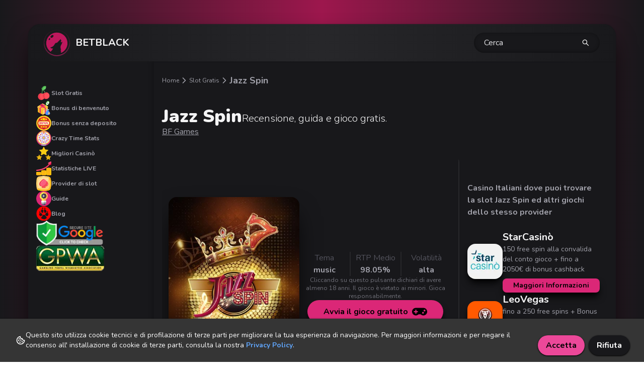

--- FILE ---
content_type: text/html; charset=utf-8
request_url: https://betblack.it/slot-gratis/jazz-spin
body_size: 11385
content:
<!DOCTYPE html><html lang="it"><head><meta charSet="utf-8"/><meta name="viewport" content="width=device-width"/><meta charSet="utf-8"/><meta name="theme-color" content="#831843"/><meta name="msapplication-navbutton-color" content="#831843"/><meta name="apple-mobile-web-app-status-bar-style" content="#831843"/><meta name="viewport" content="width=device-width, initial-scale=1"/><link rel="shortcut icon" type="image/x-icon" href="/favicon.ico"/><meta property="og:image:width" content="1200"/><meta property="og:image:height" content="630"/><title>Jazz Spin Slot: Scopri il Ritmo e i Premi con Musica e Bonus</title><meta name="robots" content="index,follow"/><meta name="description" content="Entra nel mondo di Jazz Spin, una slot musicale ricca di bonus e vincite emozionanti. Gioca ora e fai partire il ritmo della tua fortuna!"/><meta name="twitter:card" content="summary_large_image"/><meta property="og:title" content="Jazz Spin Slot: Scopri il Ritmo e i Premi con Musica e Bonus"/><meta property="og:description" content="Entra nel mondo di Jazz Spin, una slot musicale ricca di bonus e vincite emozionanti. Gioca ora e fai partire il ritmo della tua fortuna!"/><meta property="og:url" content="https://betblack.it/slot-gratis/jazz-spin"/><meta property="og:type" content="article"/><meta property="article:published_time" content="2023-02-17T12:23:58.471Z"/><meta property="article:modified_time" content="2025-01-31T13:00:50.909Z"/><meta property="article:section" content="Slot Gratis"/><meta property="article:tag" content="Slot Gratis"/><meta property="article:tag" content="Slot Online"/><meta property="article:tag" content="BF Games"/><meta property="og:image" content="https://res.cloudinary.com/dvpikl4i0/image/upload/v1737549652/jazz_spin_8ae18a4367.jpg"/><meta property="og:image:alt" content="Jazz Spin"/><meta property="og:locale" content="it"/><meta property="og:site_name" content="Jazz Spin Slot: Scopri il Ritmo e i Premi con Musica e Bonus"/><link rel="canonical" href="https://betblack.it/slot-gratis/jazz-spin"/><meta itemProp="name" content="Jazz Spin Slot: Scopri il Ritmo e i Premi con Musica e Bonus"/><meta itemProp="description" content="Entra nel mondo di Jazz Spin, una slot musicale ricca di bonus e vincite emozionanti. Gioca ora e fai partire il ritmo della tua fortuna!"/><meta itemProp="image" content="https://res.cloudinary.com/dvpikl4i0/image/upload/v1737549652/jazz_spin_8ae18a4367.jpg"/><meta name="twitter:title" content="Jazz Spin Slot: Scopri il Ritmo e i Premi con Musica e Bonus"/><meta name="twitter:description" content="Entra nel mondo di Jazz Spin, una slot musicale ricca di bonus e vincite emozionanti. Gioca ora e fai partire il ritmo della tua fortuna!"/><meta name="twitter:image" content="https://res.cloudinary.com/dvpikl4i0/image/upload/v1737549652/jazz_spin_8ae18a4367.jpg"/><script type="application/ld+json">{"@context":"https://schema.org","@type":"Product","description":"Free Slots, theme: music","image":["https://res.cloudinary.com/dvpikl4i0/image/upload/v1737549652/jazz_spin_8ae18a4367.jpg"],"brand":{"@type":"Brand","name":"BF Games"},"aggregateRating":{"@type":"AggregateRating","ratingCount":1,"ratingValue":3},"manufacturer":{"@type":"Organization","name":"BF Games"},"offers":[{"availability":"https://schema.org/InStock","url":"https://betblack.it/slot-gratis/jazz-spin","price":"0","priceCurrency":"EUR","@type":"Offer"}],"name":"Jazz Spin"}</script><script type="application/ld+json">{"@context":"https://schema.org","@type":"Article","description":"Entra nel mondo di Jazz Spin, una slot musicale ricca di bonus e vincite emozionanti. Gioca ora e fai partire il ritmo della tua fortuna!","mainEntityOfPage":{"@type":"WebPage","@id":"https://betblack.it/slot-gratis/jazz-spin"},"headline":"Jazz Spin Slot: Scopri il Ritmo e i Premi con Musica e Bonus","image":["https://res.cloudinary.com/dvpikl4i0/image/upload/v1737549652/jazz_spin_8ae18a4367.jpg"],"dateModified":"2025-01-31T13:00:50.909Z","author":[{"@type":"Person","name":"Slot Wolf reviews","url":"https://betblack.it"}],"publisher":{"@type":"Organization","name":"Slot Wolf reviews"},"isAccessibleForFree":true}</script><script type="application/ld+json">{"@context":"https://schema.org","@type":"BreadcrumbList","itemListElement":[{"@type":"ListItem","position":1,"item":{"@id":"https://betblack.it","name":"Home"}},{"@type":"ListItem","position":2,"item":{"@id":"https://betblack.it/slot-gratis","name":"Slot Gratis"}},{"@type":"ListItem","position":3,"item":{"@id":"https://betblack.it/slot-gratis/jazz-spin","name":"Jazz Spin"}}]}</script><meta name="next-head-count" content="33"/><meta name="google-site-verification" content="X_Q0UBsI2ePwkFkHnIf9NCV-lOX3tX_dQjPsnBfBId0"/><meta name="viewport" content="width=device-width, initial-scale=1.0"/><link rel="preload" href="/_next/static/media/ee40bb094c99a29a-s.p.woff2" as="font" type="font/woff2" crossorigin="anonymous" data-next-font="size-adjust"/><link rel="preload" href="/_next/static/css/99c3dfac9142f9c5.css" as="style"/><link rel="stylesheet" href="/_next/static/css/99c3dfac9142f9c5.css" data-n-g=""/><link rel="preload" href="/_next/static/css/b6dbe0756f9278a0.css" as="style"/><link rel="stylesheet" href="/_next/static/css/b6dbe0756f9278a0.css" data-n-p=""/><noscript data-n-css=""></noscript><script defer="" nomodule="" src="/_next/static/chunks/polyfills-78c92fac7aa8fdd8.js"></script><script src="/_next/static/chunks/webpack-e81585bb9a6b8f4d.js" defer=""></script><script src="/_next/static/chunks/framework-2645a99191cfc5e9.js" defer=""></script><script src="/_next/static/chunks/main-0d0a3f5c9125ab52.js" defer=""></script><script src="/_next/static/chunks/pages/_app-7823a3f31b8edd8c.js" defer=""></script><script src="/_next/static/chunks/d7eeaac4-58cf44cc1978cc82.js" defer=""></script><script src="/_next/static/chunks/0c428ae2-40ac9557b9122f80.js" defer=""></script><script src="/_next/static/chunks/252f366e-7a8aaa6cc00c37a4.js" defer=""></script><script src="/_next/static/chunks/1bfc9850-57095df55331016b.js" defer=""></script><script src="/_next/static/chunks/545f34e4-ad9135fc410dac0b.js" defer=""></script><script src="/_next/static/chunks/5675-8af32c44166b68d2.js" defer=""></script><script src="/_next/static/chunks/6154-4fd50faeef6d06ad.js" defer=""></script><script src="/_next/static/chunks/155-d43b528935a79fe0.js" defer=""></script><script src="/_next/static/chunks/9545-b27e0c72b993957d.js" defer=""></script><script src="/_next/static/chunks/8058-e136f0fdbcef4e00.js" defer=""></script><script src="/_next/static/chunks/6732-c9039e2e08ca8ffb.js" defer=""></script><script src="/_next/static/chunks/7311-bd527f0f455ba086.js" defer=""></script><script src="/_next/static/chunks/6003-9c603d8334d9b737.js" defer=""></script><script src="/_next/static/chunks/8216-334191ca89b4ad58.js" defer=""></script><script src="/_next/static/chunks/pages/slot-gratis/%5Bslug%5D-ebb53b15229b8b90.js" defer=""></script><script src="/_next/static/9uolvV6-s7UaH1E_srB9q/_buildManifest.js" defer=""></script><script src="/_next/static/9uolvV6-s7UaH1E_srB9q/_ssgManifest.js" defer=""></script></head><body><div id="__next"><main class="__variable_eef148 font-sans"><div class="min-h-screen xl:px-14 xl:pt-12 2xl:px-32"><div class="fixed top-0 left-0 w-full min-h-screen bg-gradient-to-r via-pink-800 cursor-pointer from-zinc-900 to-zinc-900"></div><div class="relative rounded-3xl shadow-2xl bg-zinc-900 shadow-black"><nav class="flex flex-row items-center rounded-t-3xl bg-gradient-to-r from-zinc-900 via-zinc-800 to-zinc-900 px-8 py-3 text-white shadow shadow-zinc-900"><a class="flex flex-row items-center" href="/"><img alt="wolf bet" loading="lazy" width="50" height="50" decoding="async" data-nimg="1" class="mr-3 rounded-full shadow-sm shadow-pink-600" style="color:transparent" src="/icons/app_logo.svg"/><div><span class="text-xl font-bold text-zinc-100">BETBLACK</span></div></a><div class="mx-auto hidden cursor-pointer flex-row items-center overflow-hidden rounded-full bg-zinc-900 shadow-[inset_0_-1px_6px_rgba(0,0,0,.4)] lg:flex"></div><button class="hidden w-[250px] flex-row items-center justify-between gap-6 rounded-full bg-zinc-900 px-5 py-2 shadow-[inset_0_-1px_6px_rgba(0,0,0,.4)] lg:flex"><span class="text-zinc-200">Cerca</span><svg stroke="currentColor" fill="currentColor" stroke-width="0" viewBox="0 0 1024 1024" height="1em" width="1em" xmlns="http://www.w3.org/2000/svg"><path d="M909.6 854.5L649.9 594.8C690.2 542.7 712 479 712 412c0-80.2-31.3-155.4-87.9-212.1-56.6-56.7-132-87.9-212.1-87.9s-155.5 31.3-212.1 87.9C143.2 256.5 112 331.8 112 412c0 80.1 31.3 155.5 87.9 212.1C256.5 680.8 331.8 712 412 712c67 0 130.6-21.8 182.7-62l259.7 259.6a8.2 8.2 0 0 0 11.6 0l43.6-43.5a8.2 8.2 0 0 0 0-11.6zM570.4 570.4C528 612.7 471.8 636 412 636s-116-23.3-158.4-65.6C211.3 528 188 471.8 188 412s23.3-116.1 65.6-158.4C296 211.3 352.2 188 412 188s116.1 23.2 158.4 65.6S636 352.2 636 412s-23.3 116.1-65.6 158.4z"></path></svg></button><div class="ml-auto lg:hidden"><div class="hamburger-react" aria-label="menu button" aria-expanded="false" role="button" style="cursor:pointer;height:48px;position:relative;transition:0.4s cubic-bezier(0, 0, 0, 1);user-select:none;width:48px;outline:none;transform:none" tabindex="0"><div style="background:currentColor;height:3px;left:8px;position:absolute;width:32px;top:13px;transition:0.4s cubic-bezier(0, 0, 0, 1);transform:none"></div><div style="background:currentColor;height:3px;left:8px;position:absolute;width:32px;top:23px;transition:0.4s cubic-bezier(0, 0, 0, 1);transform:none"></div><div style="background:currentColor;height:3px;left:8px;position:absolute;width:32px;top:33px;transition:0.4s cubic-bezier(0, 0, 0, 1);transform:none"></div></div></div></nav><main class="flex flex-row min-h-screen"><nav class="h-full overflow-auto lg:fixed lg:translate-x-0 absolute -translate-x-[250px] -left-[250px] top-0 z-30 flex h-screen w-[230px] min-w-[250px] flex-col gap-6 bg-zinc-900 px-4 py-4 pt-12 text-xs font-bold text-zinc-400 shadow-sidebar transition-transform duration-500 ease-in-out lg:sticky lg:w-[200px] lg:min-w-[200px] xl:w-[230px] xl:min-w-[250px]"><a class="flex flex-row items-center gap-3 lg:hidden" href="/"> <svg stroke="currentColor" fill="currentColor" stroke-width="0" viewBox="0 0 1024 1024" color="#dedede" style="color:#dedede" height="30" width="30" xmlns="http://www.w3.org/2000/svg"><path d="M946.5 505L534.6 93.4a31.93 31.93 0 0 0-45.2 0L77.5 505c-12 12-18.8 28.3-18.8 45.3 0 35.3 28.7 64 64 64h43.4V908c0 17.7 14.3 32 32 32H448V716h112v224h265.9c17.7 0 32-14.3 32-32V614.3h43.4c17 0 33.3-6.7 45.3-18.8 24.9-25 24.9-65.5-.1-90.5z"></path></svg>Home</a><div class="flex flex-row items-center gap-3 lg:hidden"> <svg stroke="currentColor" fill="currentColor" stroke-width="0" viewBox="0 0 24 24" color="#dedede" style="color:#dedede" height="30" width="30" xmlns="http://www.w3.org/2000/svg"><path d="M10 18a7.952 7.952 0 0 0 4.897-1.688l4.396 4.396 1.414-1.414-4.396-4.396A7.952 7.952 0 0 0 18 10c0-4.411-3.589-8-8-8s-8 3.589-8 8 3.589 8 8 8zm0-14c3.309 0 6 2.691 6 6s-2.691 6-6 6-6-2.691-6-6 2.691-6 6-6z"></path></svg>Cerca</div><a class="flex flex-row items-center gap-3" href="/slot-gratis"><img alt="cherries" title="slot games" loading="lazy" width="30" height="30" decoding="async" data-nimg="1" style="color:transparent" src="/icons/navbar/nav-cherries.svg"/>Slot Gratis</a><a class="flex flex-row items-center gap-3" href="/bonus-di-benvenuto"><img alt="bonus box" loading="lazy" width="30" height="30" decoding="async" data-nimg="1" style="color:transparent" src="/icons/navbar/nav-bonus.svg"/>Bonus di benvenuto</a><a class="flex flex-row items-center gap-3" href="/bonus-senza-deposito"><img alt="bonus box" loading="lazy" width="30" height="30" decoding="async" data-nimg="1" style="color:transparent" src="/icons/navbar/nav-bonus-2.svg"/>Bonus senza deposito</a><a class="flex flex-row items-center gap-3" href="/crazy-time-stats"><img alt="gaming wheel" title="crazy time live stats" loading="lazy" width="30" height="30" decoding="async" data-nimg="1" style="color:transparent" src="/icons/navbar/nav-wheel-of-fortune.svg"/>Crazy Time Stats</a><a class="flex flex-row items-center gap-3" href="/migliori-casino-online"><img alt="3 stars" title="3 stars" loading="lazy" width="30" height="30" decoding="async" data-nimg="1" style="color:transparent" src="/icons/navbar/nav-3-stars.svg"/>Migliori Casinò</a><a class="flex flex-row items-center gap-3" href="/statistiche-casino"><img alt="gaming wheel" title="crazy time live stats" loading="lazy" width="30" height="30" decoding="async" data-nimg="1" style="color:transparent" src="/icons/navbar/profits.svg"/>Statistiche LIVE</a><a class="flex flex-row items-center gap-3" href="/provider"><img alt="providers logo" title="providers" loading="lazy" width="30" height="30" decoding="async" data-nimg="1" style="color:transparent" src="/icons/navbar/nav-provider.svg"/>Provider di slot</a><a class="flex flex-row items-center gap-3" href="/gioco-guide-strategie"><img alt="guide logo" title="guide" loading="lazy" width="30" height="30" decoding="async" data-nimg="1" style="color:transparent" src="/icons/navbar/nav-lightbulb.svg"/>Guide</a><a class="flex flex-row items-center gap-3" href="/blog"><img alt="megaphone" title="news e informazioni sul mondo del gioco online" loading="lazy" width="30" height="30" decoding="async" data-nimg="1" style="color:transparent" src="/icons/navbar/nav-blog.svg"/>Blog</a><a href="https://transparencyreport.google.com/safe-browsing/search?url=betblack.it" rel="nofollow"><img alt="google secure site logo" loading="lazy" width="133" height="50" decoding="async" data-nimg="1" style="color:transparent" srcSet="/_next/image?url=%2Fassets%2Fgoogle-secure-site.png&amp;w=256&amp;q=75 1x, /_next/image?url=%2Fassets%2Fgoogle-secure-site.png&amp;w=384&amp;q=75 2x" src="/_next/image?url=%2Fassets%2Fgoogle-secure-site.png&amp;w=384&amp;q=75"/></a><img alt="gpwa logo" loading="lazy" width="135" height="50" decoding="async" data-nimg="1" style="color:transparent" srcSet="/_next/image?url=%2Fassets%2Fgpwa.png&amp;w=256&amp;q=75 1x, /_next/image?url=%2Fassets%2Fgpwa.png&amp;w=384&amp;q=75 2x" src="/_next/image?url=%2Fassets%2Fgpwa.png&amp;w=384&amp;q=75"/></nav><div class="mx-auto w-full lg:px-0"><div class="w-full px-4 pb-12 pt-4 lg:px-4 lg:pt-6"><div class="undefined flex max-w-[100%] flex-row items-center gap-1 text-sm lg:gap-2"><a class="flex flex-row items-center text-xs text-zinc-400 lg:gap-1 false" href="/"><span class="false">Home<!-- --> </span><svg stroke="currentColor" fill="none" stroke-width="2" viewBox="0 0 24 24" stroke-linecap="round" stroke-linejoin="round" class="inline-block" height="20" width="20" xmlns="http://www.w3.org/2000/svg"><polyline points="9 18 15 12 9 6"></polyline></svg></a><a class="flex flex-row items-center text-xs text-zinc-400 lg:gap-1 false" href="/slot-gratis"><span class="false">Slot Gratis<!-- --> </span><svg stroke="currentColor" fill="none" stroke-width="2" viewBox="0 0 24 24" stroke-linecap="round" stroke-linejoin="round" class="inline-block" height="20" width="20" xmlns="http://www.w3.org/2000/svg"><polyline points="9 18 15 12 9 6"></polyline></svg></a><a class="flex flex-row items-center text-xs text-zinc-400 lg:gap-1 font-bold text-pink-600 lg:text-lg" href="/slot-gratis/jazz-spin"><span class="line-clamp-1">Jazz Spin<!-- --> </span></a></div><h1 class="flex flex-col flex-wrap py-4 text-2xl font-black text-zinc-100 lg:gap-1 lg:py-10 lg:text-4xl"><span class="flex items-end gap-2 leading-none">Jazz Spin<span class="text-xl font-light">Recensione, guida e gioco gratis.</span></span><a class="text-sm font-normal text-zinc-400 underline lg:text-base" href="/provider/bf-games">BF Games</a></h1><div class="flex w-full flex-row flex-wrap xl:flex-nowrap"><div class="flex w-full flex-col lg:px-8 xl:w-2/3 xl:px-0"><div class="overflow-hidden"><div class="group relative mb-3 flex flex-row overflow-hidden cursor-pointer rounded-lg"><div class="mt-4 flex w-full flex-col items-center justify-center gap-12 px-2 pb-4 xl:h-[500px] xl:flex-row 2xl:pb-12"><div class="w-[260px] rounded-2xl shadow-2xl shadow-black"><div class="relative h-[360px] w-[260px] overflow-hidden rounded-2xl xl:w-full"><img loading="lazy" decoding="async" data-nimg="fill" class="absolute left-0 top-0 transition-all duration-300 ease-in-out group-hover:grayscale-0 2xl:grayscale-[85%]" style="position:absolute;height:100%;width:100%;left:0;top:0;right:0;bottom:0;object-fit:cover;object-position:center;color:transparent;background-size:cover;background-position:center;background-repeat:no-repeat;background-image:url(&quot;data:image/svg+xml;charset=utf-8,%3Csvg xmlns=&#x27;http://www.w3.org/2000/svg&#x27; %3E%3Cfilter id=&#x27;b&#x27; color-interpolation-filters=&#x27;sRGB&#x27;%3E%3CfeGaussianBlur stdDeviation=&#x27;20&#x27;/%3E%3CfeColorMatrix values=&#x27;1 0 0 0 0 0 1 0 0 0 0 0 1 0 0 0 0 0 100 -1&#x27; result=&#x27;s&#x27;/%3E%3CfeFlood x=&#x27;0&#x27; y=&#x27;0&#x27; width=&#x27;100%25&#x27; height=&#x27;100%25&#x27;/%3E%3CfeComposite operator=&#x27;out&#x27; in=&#x27;s&#x27;/%3E%3CfeComposite in2=&#x27;SourceGraphic&#x27;/%3E%3CfeGaussianBlur stdDeviation=&#x27;20&#x27;/%3E%3C/filter%3E%3Cimage width=&#x27;100%25&#x27; height=&#x27;100%25&#x27; x=&#x27;0&#x27; y=&#x27;0&#x27; preserveAspectRatio=&#x27;xMidYMid slice&#x27; style=&#x27;filter: url(%23b);&#x27; href=&#x27;ULD8Bu}=9^9]=wxZNbNa59ENkBbbWBWCWXR-&#x27;/%3E%3C/svg%3E&quot;)" sizes="100vw" srcSet="/_next/image?url=https%3A%2F%2Fres.cloudinary.com%2Fdvpikl4i0%2Fimage%2Fupload%2Fv1737549652%2Fsmall_jazz_spin_8ae18a4367.jpg&amp;w=640&amp;q=100 640w, /_next/image?url=https%3A%2F%2Fres.cloudinary.com%2Fdvpikl4i0%2Fimage%2Fupload%2Fv1737549652%2Fsmall_jazz_spin_8ae18a4367.jpg&amp;w=750&amp;q=100 750w, /_next/image?url=https%3A%2F%2Fres.cloudinary.com%2Fdvpikl4i0%2Fimage%2Fupload%2Fv1737549652%2Fsmall_jazz_spin_8ae18a4367.jpg&amp;w=828&amp;q=100 828w, /_next/image?url=https%3A%2F%2Fres.cloudinary.com%2Fdvpikl4i0%2Fimage%2Fupload%2Fv1737549652%2Fsmall_jazz_spin_8ae18a4367.jpg&amp;w=1080&amp;q=100 1080w, /_next/image?url=https%3A%2F%2Fres.cloudinary.com%2Fdvpikl4i0%2Fimage%2Fupload%2Fv1737549652%2Fsmall_jazz_spin_8ae18a4367.jpg&amp;w=1200&amp;q=100 1200w, /_next/image?url=https%3A%2F%2Fres.cloudinary.com%2Fdvpikl4i0%2Fimage%2Fupload%2Fv1737549652%2Fsmall_jazz_spin_8ae18a4367.jpg&amp;w=1920&amp;q=100 1920w, /_next/image?url=https%3A%2F%2Fres.cloudinary.com%2Fdvpikl4i0%2Fimage%2Fupload%2Fv1737549652%2Fsmall_jazz_spin_8ae18a4367.jpg&amp;w=2048&amp;q=100 2048w, /_next/image?url=https%3A%2F%2Fres.cloudinary.com%2Fdvpikl4i0%2Fimage%2Fupload%2Fv1737549652%2Fsmall_jazz_spin_8ae18a4367.jpg&amp;w=3840&amp;q=100 3840w" src="/_next/image?url=https%3A%2F%2Fres.cloudinary.com%2Fdvpikl4i0%2Fimage%2Fupload%2Fv1737549652%2Fsmall_jazz_spin_8ae18a4367.jpg&amp;w=3840&amp;q=100"/></div></div><div class="flex w-full flex-col-reverse items-center gap-6 md:max-lg:max-w-[460px] xl:w-auto xl:flex-col"><div class="flex w-full flex-row justify-between"><div class="flex w-1/3 flex-col justify-center text-center 2xl:w-auto"><span class="text-zinc-600">Tema</span><span class="font-bold text-zinc-400">music</span></div><div class="w-[2px] bg-zinc-800 2xl:mx-3"></div><div class="flex w-1/3 flex-col 2xl:w-auto"><span class="text-center text-zinc-600">RTP Medio</span><span class="text-center font-bold text-zinc-400">98.05<!-- -->%</span></div><div class="w-[2px] bg-zinc-800 2xl:mx-3"></div><div class="flex w-1/3 flex-col 2xl:w-auto"><span class="text-center text-zinc-600">Volatilità</span><span class="text-center font-bold text-zinc-400">alta</span></div></div><div class="mx-auto w-[300px] text-center text-xs text-zinc-500 2xl:hidden">Cliccando su questo pulsante dichiari di avere almeno 18 anni. Il gioco è vietato ai minori. Gioca responsabilmente.</div><button class="mx-4 flex flex-row items-center justify-center rounded-full bg-pink-600 px-8 py-2 font-bold shadow-lg shadow-black">Avvia il gioco gratuito<svg stroke="currentColor" fill="currentColor" stroke-width="0" viewBox="0 0 640 512" class="ml-2" height="30" width="30" xmlns="http://www.w3.org/2000/svg"><path d="M480.07 96H160a160 160 0 1 0 114.24 272h91.52A160 160 0 1 0 480.07 96zM248 268a12 12 0 0 1-12 12h-52v52a12 12 0 0 1-12 12h-24a12 12 0 0 1-12-12v-52H84a12 12 0 0 1-12-12v-24a12 12 0 0 1 12-12h52v-52a12 12 0 0 1 12-12h24a12 12 0 0 1 12 12v52h52a12 12 0 0 1 12 12zm216 76a40 40 0 1 1 40-40 40 40 0 0 1-40 40zm64-96a40 40 0 1 1 40-40 40 40 0 0 1-40 40z"></path></svg></button><div class="hidden w-[300px] text-center text-xs text-zinc-500 2xl:block">Cliccando su questo pulsante dichiari di avere almeno 18 anni. Il gioco è vietato ai minori. Gioca responsabilmente.</div></div></div><div class="hidden h-[480px] w-[2px] xl:block bg-zinc-800 transition-colors duration-300 group-hover:bg-transparent"></div><div class="pointer-events-none absolute left-0 top-0 h-full w-full transition-all duration-500 ease-in-out group-hover:shadow-[inset_0_0px_24px_rgba(0,0,0,1)]"></div></div><div class="flex flex-row px-2 py-2 text-sm text-zinc-600 2xl:px-4"><button class="flex flex-row items-center gap-2 transition-colors duration-200 ease-in-out hover:text-zinc-400" aria-label="like button"><svg stroke="currentColor" fill="currentColor" stroke-width="0" viewBox="0 0 1024 1024" height="20" width="20" xmlns="http://www.w3.org/2000/svg"><path d="M923 283.6a260.04 260.04 0 0 0-56.9-82.8 264.4 264.4 0 0 0-84-55.5A265.34 265.34 0 0 0 679.7 125c-49.3 0-97.4 13.5-139.2 39-10 6.1-19.5 12.8-28.5 20.1-9-7.3-18.5-14-28.5-20.1-41.8-25.5-89.9-39-139.2-39-35.5 0-69.9 6.8-102.4 20.3-31.4 13-59.7 31.7-84 55.5a258.44 258.44 0 0 0-56.9 82.8c-13.9 32.3-21 66.6-21 101.9 0 33.3 6.8 68 20.3 103.3 11.3 29.5 27.5 60.1 48.2 91 32.8 48.9 77.9 99.9 133.9 151.6 92.8 85.7 184.7 144.9 188.6 147.3l23.7 15.2c10.5 6.7 24 6.7 34.5 0l23.7-15.2c3.9-2.5 95.7-61.6 188.6-147.3 56-51.7 101.1-102.7 133.9-151.6 20.7-30.9 37-61.5 48.2-91 13.5-35.3 20.3-70 20.3-103.3.1-35.3-7-69.6-20.9-101.9zM512 814.8S156 586.7 156 385.5C156 283.6 240.3 201 344.3 201c73.1 0 136.5 40.8 167.7 100.4C543.2 241.8 606.6 201 679.7 201c104 0 188.3 82.6 188.3 184.5 0 201.2-356 429.3-356 429.3z"></path></svg></button><button class="ml-6 flex flex-row items-center gap-2 transition-all duration-500 ease-in-out hover:text-zinc-400 pointer-events-none opacity-0">Fullscreen<svg stroke="currentColor" fill="currentColor" stroke-width="0" viewBox="0 0 1024 1024" height="20" width="20" xmlns="http://www.w3.org/2000/svg"><path d="M290 236.4l43.9-43.9a8.01 8.01 0 0 0-4.7-13.6L169 160c-5.1-.6-9.5 3.7-8.9 8.9L179 329.1c.8 6.6 8.9 9.4 13.6 4.7l43.7-43.7L370 423.7c3.1 3.1 8.2 3.1 11.3 0l42.4-42.3c3.1-3.1 3.1-8.2 0-11.3L290 236.4zm352.7 187.3c3.1 3.1 8.2 3.1 11.3 0l133.7-133.6 43.7 43.7a8.01 8.01 0 0 0 13.6-4.7L863.9 169c.6-5.1-3.7-9.5-8.9-8.9L694.8 179c-6.6.8-9.4 8.9-4.7 13.6l43.9 43.9L600.3 370a8.03 8.03 0 0 0 0 11.3l42.4 42.4zM845 694.9c-.8-6.6-8.9-9.4-13.6-4.7l-43.7 43.7L654 600.3a8.03 8.03 0 0 0-11.3 0l-42.4 42.3a8.03 8.03 0 0 0 0 11.3L734 787.6l-43.9 43.9a8.01 8.01 0 0 0 4.7 13.6L855 864c5.1.6 9.5-3.7 8.9-8.9L845 694.9zm-463.7-94.6a8.03 8.03 0 0 0-11.3 0L236.3 733.9l-43.7-43.7a8.01 8.01 0 0 0-13.6 4.7L160.1 855c-.6 5.1 3.7 9.5 8.9 8.9L329.2 845c6.6-.8 9.4-8.9 4.7-13.6L290 787.6 423.7 654c3.1-3.1 3.1-8.2 0-11.3l-42.4-42.4z"></path></svg></button><button class="ml-auto flex flex-row items-center gap-1 text-xs text-zinc-400 transition-colors duration-200 ease-in-out hover:text-zinc-300 2xl:gap-2">Segnala un problema<svg stroke="currentColor" fill="currentColor" stroke-width="0" viewBox="0 0 24 24" height="20" width="20" xmlns="http://www.w3.org/2000/svg"><path d="M11.953 2C6.465 2 2 6.486 2 12s4.486 10 10 10 10-4.486 10-10S17.493 2 11.953 2zM12 20c-4.411 0-8-3.589-8-8s3.567-8 7.953-8C16.391 4 20 7.589 20 12s-3.589 8-8 8z"></path><path d="M11 7h2v7h-2zm0 8h2v2h-2z"></path></svg></button></div></div><div class="top-[50px] mt-12 flex flex-col self-start px-2 xl:sticky xl:w-1/3 xl:px-4 2xl:px-8 xl:hidden"><div class="mb-6 flex flex-row items-center gap-2 text-xl font-bold text-zinc-400 xl:max-w-[360px] xl:text-base">Casino Italiani dove puoi trovare la slot Jazz Spin ed altri giochi dello stesso provider</div><ul class="flex flex-row flex-wrap gap-8 2xl:flex-col"><li><div class="flex cursor-pointer flex-row items-center gap-4"><img alt="StarCasinò" loading="lazy" width="70" height="70" decoding="async" data-nimg="1" class="h-[70px] w-[70px] rounded-2xl object-cover shadow-lg shadow-black" style="color:transparent" srcSet="/_next/image?url=https%3A%2F%2Fspike-images.s3.eu-central-1.amazonaws.com%2Fstarcasino-logo_3f590e21e0.png&amp;w=96&amp;q=75 1x, /_next/image?url=https%3A%2F%2Fspike-images.s3.eu-central-1.amazonaws.com%2Fstarcasino-logo_3f590e21e0.png&amp;w=256&amp;q=75 2x" src="/_next/image?url=https%3A%2F%2Fspike-images.s3.eu-central-1.amazonaws.com%2Fstarcasino-logo_3f590e21e0.png&amp;w=256&amp;q=75"/><div class="w-[250px]"><h2 class="text-xl font-bold text-zinc-100">StarCasinò</h2><div class="mb-2 text-sm text-zinc-400"><p>150 free spin alla convalida del conto gioco + fino a 2050€ di bonus cashback</p></div><div class="rounded-lg bg-pink-600 px-4 py-1 text-center text-sm font-bold shadow-lg shadow-black">Maggiori Informazioni</div></div></div></li><li><div class="flex cursor-pointer flex-row items-center gap-4"><img alt="LeoVegas" loading="lazy" width="70" height="70" decoding="async" data-nimg="1" class="h-[70px] w-[70px] rounded-2xl object-cover shadow-lg shadow-black" style="color:transparent" srcSet="/_next/image?url=https%3A%2F%2Fspike-images.s3.eu-central-1.amazonaws.com%2Fleovegas-logo_a215812093.png&amp;w=96&amp;q=75 1x, /_next/image?url=https%3A%2F%2Fspike-images.s3.eu-central-1.amazonaws.com%2Fleovegas-logo_a215812093.png&amp;w=256&amp;q=75 2x" src="/_next/image?url=https%3A%2F%2Fspike-images.s3.eu-central-1.amazonaws.com%2Fleovegas-logo_a215812093.png&amp;w=256&amp;q=75"/><div class="w-[250px]"><h2 class="text-xl font-bold text-zinc-100">LeoVegas</h2><div class="mb-2 text-sm text-zinc-400"><p><span lang="en-US" dir="ltr">fino a 250 free spins + Bonus fino a 1500€</span></p></div><div class="rounded-lg bg-pink-600 px-4 py-1 text-center text-sm font-bold shadow-lg shadow-black">Maggiori Informazioni</div></div></div></li><li><div class="flex cursor-pointer flex-row items-center gap-4"><img alt="BetFlag" loading="lazy" width="70" height="70" decoding="async" data-nimg="1" class="h-[70px] w-[70px] rounded-2xl object-cover shadow-lg shadow-black" style="color:transparent" srcSet="/_next/image?url=https%3A%2F%2Fspike-images.s3.eu-central-1.amazonaws.com%2Fbetflag-circular-image_8c90a23d1c.jpeg&amp;w=96&amp;q=75 1x, /_next/image?url=https%3A%2F%2Fspike-images.s3.eu-central-1.amazonaws.com%2Fbetflag-circular-image_8c90a23d1c.jpeg&amp;w=256&amp;q=75 2x" src="/_next/image?url=https%3A%2F%2Fspike-images.s3.eu-central-1.amazonaws.com%2Fbetflag-circular-image_8c90a23d1c.jpeg&amp;w=256&amp;q=75"/><div class="w-[250px]"><h2 class="text-xl font-bold text-zinc-100">BetFlag</h2><div class="mb-2 text-sm text-zinc-400"><p>Fino a 5000€ registrandosi e fino a 5000€ sul primo deposito</p></div><div class="rounded-lg bg-pink-600 px-4 py-1 text-center text-sm font-bold shadow-lg shadow-black">Maggiori Informazioni</div></div></div></li><li><div class="flex cursor-pointer flex-row items-center gap-4"><img alt="Sportium" loading="lazy" width="70" height="70" decoding="async" data-nimg="1" class="h-[70px] w-[70px] rounded-2xl object-cover shadow-lg shadow-black" style="color:transparent" srcSet="/_next/image?url=https%3A%2F%2Fres.cloudinary.com%2Fdvpikl4i0%2Fimage%2Fupload%2Fv1762515391%2Fsportium_7699b84b1d.png&amp;w=96&amp;q=75 1x, /_next/image?url=https%3A%2F%2Fres.cloudinary.com%2Fdvpikl4i0%2Fimage%2Fupload%2Fv1762515391%2Fsportium_7699b84b1d.png&amp;w=256&amp;q=75 2x" src="/_next/image?url=https%3A%2F%2Fres.cloudinary.com%2Fdvpikl4i0%2Fimage%2Fupload%2Fv1762515391%2Fsportium_7699b84b1d.png&amp;w=256&amp;q=75"/><div class="w-[250px]"><h2 class="text-xl font-bold text-zinc-100">Sportium</h2><div class="mb-2 text-sm text-zinc-400"><p>50€ senza deposito + fino a 2050€ sul deposito</p></div><div class="rounded-lg bg-pink-600 px-4 py-1 text-center text-sm font-bold shadow-lg shadow-black">Maggiori Informazioni</div></div></div></li><li><div class="flex cursor-pointer flex-row items-center gap-4"><img alt="Snai" loading="lazy" width="70" height="70" decoding="async" data-nimg="1" class="h-[70px] w-[70px] rounded-2xl object-cover shadow-lg shadow-black" style="color:transparent" srcSet="/_next/image?url=https%3A%2F%2Fspike-images.s3.eu-central-1.amazonaws.com%2Fcta_vimeo_snai_20347578e1.jpeg&amp;w=96&amp;q=75 1x, /_next/image?url=https%3A%2F%2Fspike-images.s3.eu-central-1.amazonaws.com%2Fcta_vimeo_snai_20347578e1.jpeg&amp;w=256&amp;q=75 2x" src="/_next/image?url=https%3A%2F%2Fspike-images.s3.eu-central-1.amazonaws.com%2Fcta_vimeo_snai_20347578e1.jpeg&amp;w=256&amp;q=75"/><div class="w-[250px]"><h2 class="text-xl font-bold text-zinc-100">Snai</h2><div class="mb-2 text-sm text-zinc-400"><p>1000€ free + fino a 2000€ sul primo deposito</p></div><div class="rounded-lg bg-pink-600 px-4 py-1 text-center text-sm font-bold shadow-lg shadow-black">Maggiori Informazioni</div></div></div></li></ul></div><div class="mt-12 2xl:mt-20"><div class="2xl:mt-20"><div class="mb-6 flex flex-row items-center gap-4 text-2xl font-bold text-zinc-100 underline decoration-pink-600 underline-offset-8"><svg stroke="currentColor" fill="currentColor" stroke-width="0" viewBox="0 0 640 512" class="hidden 2xl:inline-block" height="20" width="20" xmlns="http://www.w3.org/2000/svg"><path d="M480.07 96H160a160 160 0 1 0 114.24 272h91.52A160 160 0 1 0 480.07 96zM248 268a12 12 0 0 1-12 12h-52v52a12 12 0 0 1-12 12h-24a12 12 0 0 1-12-12v-52H84a12 12 0 0 1-12-12v-24a12 12 0 0 1 12-12h52v-52a12 12 0 0 1 12-12h24a12 12 0 0 1 12 12v52h52a12 12 0 0 1 12 12zm216 76a40 40 0 1 1 40-40 40 40 0 0 1-40 40zm64-96a40 40 0 1 1 40-40 40 40 0 0 1-40 40z"></path></svg>Altri giochi slot disponibili</div><div class="mb-8 flex flex-col px-4 text-lg font-bold text-zinc-300 lg:mb-4 lg:pr-4 xl:mb-16 xl:px-8 false"><div class="article flex flex-row items-center pr-4"><div class="flex flex-row items-center gap-3"><h2 class="text-base"></h2></div></div><div class="mt-4 flex flex-row gap-3 overflow-auto whitespace-nowrap pb-2 lg:flex-wrap lg:pb-0 xl:justify-center xl:gap-2"><a class="relative mb-3 aspect-[2/3] min-w-[180px] basis-[16%] " href="/slot-gratis/energy-fruits"><div class="relative h-[90%] w-full overflow-hidden rounded-lg xl:w-full"><img alt="Energy Fruits" loading="lazy" decoding="async" data-nimg="fill" class="absolute left-0 top-0" style="position:absolute;height:100%;width:100%;left:0;top:0;right:0;bottom:0;object-fit:cover;object-position:center;color:transparent;background-size:cover;background-position:center;background-repeat:no-repeat;background-image:url(&quot;data:image/svg+xml;charset=utf-8,%3Csvg xmlns=&#x27;http://www.w3.org/2000/svg&#x27; %3E%3Cfilter id=&#x27;b&#x27; color-interpolation-filters=&#x27;sRGB&#x27;%3E%3CfeGaussianBlur stdDeviation=&#x27;20&#x27;/%3E%3CfeColorMatrix values=&#x27;1 0 0 0 0 0 1 0 0 0 0 0 1 0 0 0 0 0 100 -1&#x27; result=&#x27;s&#x27;/%3E%3CfeFlood x=&#x27;0&#x27; y=&#x27;0&#x27; width=&#x27;100%25&#x27; height=&#x27;100%25&#x27;/%3E%3CfeComposite operator=&#x27;out&#x27; in=&#x27;s&#x27;/%3E%3CfeComposite in2=&#x27;SourceGraphic&#x27;/%3E%3CfeGaussianBlur stdDeviation=&#x27;20&#x27;/%3E%3C/filter%3E%3Cimage width=&#x27;100%25&#x27; height=&#x27;100%25&#x27; x=&#x27;0&#x27; y=&#x27;0&#x27; preserveAspectRatio=&#x27;xMidYMid slice&#x27; style=&#x27;filter: url(%23b);&#x27; href=&#x27;UTDR:d^-I.EL~B-okDj_s#xU%3-Wxw%3%0xW&#x27;/%3E%3C/svg%3E&quot;)" sizes="(max-width: 768px) 30vw, 10vw" srcSet="/_next/image?url=https%3A%2F%2Fres.cloudinary.com%2Fdvpikl4i0%2Fimage%2Fupload%2Fv1735989353%2Fsmall_energy_fruits_1ac73cd6ff.jpg&amp;w=64&amp;q=100 64w, /_next/image?url=https%3A%2F%2Fres.cloudinary.com%2Fdvpikl4i0%2Fimage%2Fupload%2Fv1735989353%2Fsmall_energy_fruits_1ac73cd6ff.jpg&amp;w=96&amp;q=100 96w, /_next/image?url=https%3A%2F%2Fres.cloudinary.com%2Fdvpikl4i0%2Fimage%2Fupload%2Fv1735989353%2Fsmall_energy_fruits_1ac73cd6ff.jpg&amp;w=128&amp;q=100 128w, /_next/image?url=https%3A%2F%2Fres.cloudinary.com%2Fdvpikl4i0%2Fimage%2Fupload%2Fv1735989353%2Fsmall_energy_fruits_1ac73cd6ff.jpg&amp;w=256&amp;q=100 256w, /_next/image?url=https%3A%2F%2Fres.cloudinary.com%2Fdvpikl4i0%2Fimage%2Fupload%2Fv1735989353%2Fsmall_energy_fruits_1ac73cd6ff.jpg&amp;w=384&amp;q=100 384w, /_next/image?url=https%3A%2F%2Fres.cloudinary.com%2Fdvpikl4i0%2Fimage%2Fupload%2Fv1735989353%2Fsmall_energy_fruits_1ac73cd6ff.jpg&amp;w=640&amp;q=100 640w, /_next/image?url=https%3A%2F%2Fres.cloudinary.com%2Fdvpikl4i0%2Fimage%2Fupload%2Fv1735989353%2Fsmall_energy_fruits_1ac73cd6ff.jpg&amp;w=750&amp;q=100 750w, /_next/image?url=https%3A%2F%2Fres.cloudinary.com%2Fdvpikl4i0%2Fimage%2Fupload%2Fv1735989353%2Fsmall_energy_fruits_1ac73cd6ff.jpg&amp;w=828&amp;q=100 828w, /_next/image?url=https%3A%2F%2Fres.cloudinary.com%2Fdvpikl4i0%2Fimage%2Fupload%2Fv1735989353%2Fsmall_energy_fruits_1ac73cd6ff.jpg&amp;w=1080&amp;q=100 1080w, /_next/image?url=https%3A%2F%2Fres.cloudinary.com%2Fdvpikl4i0%2Fimage%2Fupload%2Fv1735989353%2Fsmall_energy_fruits_1ac73cd6ff.jpg&amp;w=1200&amp;q=100 1200w, /_next/image?url=https%3A%2F%2Fres.cloudinary.com%2Fdvpikl4i0%2Fimage%2Fupload%2Fv1735989353%2Fsmall_energy_fruits_1ac73cd6ff.jpg&amp;w=1920&amp;q=100 1920w, /_next/image?url=https%3A%2F%2Fres.cloudinary.com%2Fdvpikl4i0%2Fimage%2Fupload%2Fv1735989353%2Fsmall_energy_fruits_1ac73cd6ff.jpg&amp;w=2048&amp;q=100 2048w, /_next/image?url=https%3A%2F%2Fres.cloudinary.com%2Fdvpikl4i0%2Fimage%2Fupload%2Fv1735989353%2Fsmall_energy_fruits_1ac73cd6ff.jpg&amp;w=3840&amp;q=100 3840w" src="/_next/image?url=https%3A%2F%2Fres.cloudinary.com%2Fdvpikl4i0%2Fimage%2Fupload%2Fv1735989353%2Fsmall_energy_fruits_1ac73cd6ff.jpg&amp;w=3840&amp;q=100"/></div><div class="mt-2 flex flex-row items-center justify-between gap-3"><div class="text-xs text-pink-500">#<!-- -->classic</div><div class="flex flex-row items-center gap-1"><div class="text-sm text-zinc-500">3</div><svg stroke="currentColor" fill="currentColor" stroke-width="0" viewBox="0 0 1024 1024" color="#e68c17" style="color:#e68c17" height="16" width="16" xmlns="http://www.w3.org/2000/svg"><path d="M908.1 353.1l-253.9-36.9L540.7 86.1c-3.1-6.3-8.2-11.4-14.5-14.5-15.8-7.8-35-1.3-42.9 14.5L369.8 316.2l-253.9 36.9c-7 1-13.4 4.3-18.3 9.3a32.05 32.05 0 0 0 .6 45.3l183.7 179.1-43.4 252.9a31.95 31.95 0 0 0 46.4 33.7L512 754l227.1 119.4c6.2 3.3 13.4 4.4 20.3 3.2 17.4-3 29.1-19.5 26.1-36.9l-43.4-252.9 183.7-179.1c5-4.9 8.3-11.3 9.3-18.3 2.7-17.5-9.5-33.7-27-36.3z"></path></svg></div></div><div class="overflow-hidden text-ellipsis whitespace-nowrap break-words text-xs font-bold uppercase text-zinc-200">Energy Fruits</div></a><a class="relative mb-3 aspect-[2/3] min-w-[180px] basis-[16%] " href="/slot-gratis/cold-as-ice"><div class="relative h-[90%] w-full overflow-hidden rounded-lg xl:w-full"><img alt="Cold as Ice" loading="lazy" decoding="async" data-nimg="fill" class="absolute left-0 top-0" style="position:absolute;height:100%;width:100%;left:0;top:0;right:0;bottom:0;object-fit:cover;object-position:center;color:transparent;background-size:cover;background-position:center;background-repeat:no-repeat;background-image:url(&quot;data:image/svg+xml;charset=utf-8,%3Csvg xmlns=&#x27;http://www.w3.org/2000/svg&#x27; %3E%3Cfilter id=&#x27;b&#x27; color-interpolation-filters=&#x27;sRGB&#x27;%3E%3CfeGaussianBlur stdDeviation=&#x27;20&#x27;/%3E%3CfeColorMatrix values=&#x27;1 0 0 0 0 0 1 0 0 0 0 0 1 0 0 0 0 0 100 -1&#x27; result=&#x27;s&#x27;/%3E%3CfeFlood x=&#x27;0&#x27; y=&#x27;0&#x27; width=&#x27;100%25&#x27; height=&#x27;100%25&#x27;/%3E%3CfeComposite operator=&#x27;out&#x27; in=&#x27;s&#x27;/%3E%3CfeComposite in2=&#x27;SourceGraphic&#x27;/%3E%3CfeGaussianBlur stdDeviation=&#x27;20&#x27;/%3E%3C/filter%3E%3Cimage width=&#x27;100%25&#x27; height=&#x27;100%25&#x27; x=&#x27;0&#x27; y=&#x27;0&#x27; preserveAspectRatio=&#x27;xMidYMid slice&#x27; style=&#x27;filter: url(%23b);&#x27; href=&#x27;U,DK}myYX9*0.TtmbctmM{W;bHM{FMShi_RP&#x27;/%3E%3C/svg%3E&quot;)" sizes="(max-width: 768px) 30vw, 10vw" srcSet="/_next/image?url=https%3A%2F%2Fres.cloudinary.com%2Fdvpikl4i0%2Fimage%2Fupload%2Fv1735568817%2Fsmall_cold_as_ice_8584e2a87c.jpg&amp;w=64&amp;q=100 64w, /_next/image?url=https%3A%2F%2Fres.cloudinary.com%2Fdvpikl4i0%2Fimage%2Fupload%2Fv1735568817%2Fsmall_cold_as_ice_8584e2a87c.jpg&amp;w=96&amp;q=100 96w, /_next/image?url=https%3A%2F%2Fres.cloudinary.com%2Fdvpikl4i0%2Fimage%2Fupload%2Fv1735568817%2Fsmall_cold_as_ice_8584e2a87c.jpg&amp;w=128&amp;q=100 128w, /_next/image?url=https%3A%2F%2Fres.cloudinary.com%2Fdvpikl4i0%2Fimage%2Fupload%2Fv1735568817%2Fsmall_cold_as_ice_8584e2a87c.jpg&amp;w=256&amp;q=100 256w, /_next/image?url=https%3A%2F%2Fres.cloudinary.com%2Fdvpikl4i0%2Fimage%2Fupload%2Fv1735568817%2Fsmall_cold_as_ice_8584e2a87c.jpg&amp;w=384&amp;q=100 384w, /_next/image?url=https%3A%2F%2Fres.cloudinary.com%2Fdvpikl4i0%2Fimage%2Fupload%2Fv1735568817%2Fsmall_cold_as_ice_8584e2a87c.jpg&amp;w=640&amp;q=100 640w, /_next/image?url=https%3A%2F%2Fres.cloudinary.com%2Fdvpikl4i0%2Fimage%2Fupload%2Fv1735568817%2Fsmall_cold_as_ice_8584e2a87c.jpg&amp;w=750&amp;q=100 750w, /_next/image?url=https%3A%2F%2Fres.cloudinary.com%2Fdvpikl4i0%2Fimage%2Fupload%2Fv1735568817%2Fsmall_cold_as_ice_8584e2a87c.jpg&amp;w=828&amp;q=100 828w, /_next/image?url=https%3A%2F%2Fres.cloudinary.com%2Fdvpikl4i0%2Fimage%2Fupload%2Fv1735568817%2Fsmall_cold_as_ice_8584e2a87c.jpg&amp;w=1080&amp;q=100 1080w, /_next/image?url=https%3A%2F%2Fres.cloudinary.com%2Fdvpikl4i0%2Fimage%2Fupload%2Fv1735568817%2Fsmall_cold_as_ice_8584e2a87c.jpg&amp;w=1200&amp;q=100 1200w, /_next/image?url=https%3A%2F%2Fres.cloudinary.com%2Fdvpikl4i0%2Fimage%2Fupload%2Fv1735568817%2Fsmall_cold_as_ice_8584e2a87c.jpg&amp;w=1920&amp;q=100 1920w, /_next/image?url=https%3A%2F%2Fres.cloudinary.com%2Fdvpikl4i0%2Fimage%2Fupload%2Fv1735568817%2Fsmall_cold_as_ice_8584e2a87c.jpg&amp;w=2048&amp;q=100 2048w, /_next/image?url=https%3A%2F%2Fres.cloudinary.com%2Fdvpikl4i0%2Fimage%2Fupload%2Fv1735568817%2Fsmall_cold_as_ice_8584e2a87c.jpg&amp;w=3840&amp;q=100 3840w" src="/_next/image?url=https%3A%2F%2Fres.cloudinary.com%2Fdvpikl4i0%2Fimage%2Fupload%2Fv1735568817%2Fsmall_cold_as_ice_8584e2a87c.jpg&amp;w=3840&amp;q=100"/></div><div class="mt-2 flex flex-row items-center justify-between gap-3"><div class="text-xs text-pink-500">#<!-- -->fantasy</div><div class="flex flex-row items-center gap-1"><div class="text-sm text-zinc-500">3</div><svg stroke="currentColor" fill="currentColor" stroke-width="0" viewBox="0 0 1024 1024" color="#e68c17" style="color:#e68c17" height="16" width="16" xmlns="http://www.w3.org/2000/svg"><path d="M908.1 353.1l-253.9-36.9L540.7 86.1c-3.1-6.3-8.2-11.4-14.5-14.5-15.8-7.8-35-1.3-42.9 14.5L369.8 316.2l-253.9 36.9c-7 1-13.4 4.3-18.3 9.3a32.05 32.05 0 0 0 .6 45.3l183.7 179.1-43.4 252.9a31.95 31.95 0 0 0 46.4 33.7L512 754l227.1 119.4c6.2 3.3 13.4 4.4 20.3 3.2 17.4-3 29.1-19.5 26.1-36.9l-43.4-252.9 183.7-179.1c5-4.9 8.3-11.3 9.3-18.3 2.7-17.5-9.5-33.7-27-36.3z"></path></svg></div></div><div class="overflow-hidden text-ellipsis whitespace-nowrap break-words text-xs font-bold uppercase text-zinc-200">Cold as Ice</div></a><a class="relative mb-3 aspect-[2/3] min-w-[180px] basis-[16%] " href="/slot-gratis/fresh-fortune"><div class="relative h-[90%] w-full overflow-hidden rounded-lg xl:w-full"><img alt="Fresh Fortune" loading="lazy" decoding="async" data-nimg="fill" class="absolute left-0 top-0" style="position:absolute;height:100%;width:100%;left:0;top:0;right:0;bottom:0;object-fit:cover;object-position:center;color:transparent;background-size:cover;background-position:center;background-repeat:no-repeat;background-image:url(&quot;data:image/svg+xml;charset=utf-8,%3Csvg xmlns=&#x27;http://www.w3.org/2000/svg&#x27; %3E%3Cfilter id=&#x27;b&#x27; color-interpolation-filters=&#x27;sRGB&#x27;%3E%3CfeGaussianBlur stdDeviation=&#x27;20&#x27;/%3E%3CfeColorMatrix values=&#x27;1 0 0 0 0 0 1 0 0 0 0 0 1 0 0 0 0 0 100 -1&#x27; result=&#x27;s&#x27;/%3E%3CfeFlood x=&#x27;0&#x27; y=&#x27;0&#x27; width=&#x27;100%25&#x27; height=&#x27;100%25&#x27;/%3E%3CfeComposite operator=&#x27;out&#x27; in=&#x27;s&#x27;/%3E%3CfeComposite in2=&#x27;SourceGraphic&#x27;/%3E%3CfeGaussianBlur stdDeviation=&#x27;20&#x27;/%3E%3C/filter%3E%3Cimage width=&#x27;100%25&#x27; height=&#x27;100%25&#x27; x=&#x27;0&#x27; y=&#x27;0&#x27; preserveAspectRatio=&#x27;xMidYMid slice&#x27; style=&#x27;filter: url(%23b);&#x27; href=&#x27;U+D^$7-=NhL4.Sx]W@TelAb_ozxupxo~s;xv&#x27;/%3E%3C/svg%3E&quot;)" sizes="(max-width: 768px) 30vw, 10vw" srcSet="/_next/image?url=https%3A%2F%2Fres.cloudinary.com%2Fdvpikl4i0%2Fimage%2Fupload%2Fv1736526448%2Fsmall_fresh_fortune_8335d653f7.jpg&amp;w=64&amp;q=100 64w, /_next/image?url=https%3A%2F%2Fres.cloudinary.com%2Fdvpikl4i0%2Fimage%2Fupload%2Fv1736526448%2Fsmall_fresh_fortune_8335d653f7.jpg&amp;w=96&amp;q=100 96w, /_next/image?url=https%3A%2F%2Fres.cloudinary.com%2Fdvpikl4i0%2Fimage%2Fupload%2Fv1736526448%2Fsmall_fresh_fortune_8335d653f7.jpg&amp;w=128&amp;q=100 128w, /_next/image?url=https%3A%2F%2Fres.cloudinary.com%2Fdvpikl4i0%2Fimage%2Fupload%2Fv1736526448%2Fsmall_fresh_fortune_8335d653f7.jpg&amp;w=256&amp;q=100 256w, /_next/image?url=https%3A%2F%2Fres.cloudinary.com%2Fdvpikl4i0%2Fimage%2Fupload%2Fv1736526448%2Fsmall_fresh_fortune_8335d653f7.jpg&amp;w=384&amp;q=100 384w, /_next/image?url=https%3A%2F%2Fres.cloudinary.com%2Fdvpikl4i0%2Fimage%2Fupload%2Fv1736526448%2Fsmall_fresh_fortune_8335d653f7.jpg&amp;w=640&amp;q=100 640w, /_next/image?url=https%3A%2F%2Fres.cloudinary.com%2Fdvpikl4i0%2Fimage%2Fupload%2Fv1736526448%2Fsmall_fresh_fortune_8335d653f7.jpg&amp;w=750&amp;q=100 750w, /_next/image?url=https%3A%2F%2Fres.cloudinary.com%2Fdvpikl4i0%2Fimage%2Fupload%2Fv1736526448%2Fsmall_fresh_fortune_8335d653f7.jpg&amp;w=828&amp;q=100 828w, /_next/image?url=https%3A%2F%2Fres.cloudinary.com%2Fdvpikl4i0%2Fimage%2Fupload%2Fv1736526448%2Fsmall_fresh_fortune_8335d653f7.jpg&amp;w=1080&amp;q=100 1080w, /_next/image?url=https%3A%2F%2Fres.cloudinary.com%2Fdvpikl4i0%2Fimage%2Fupload%2Fv1736526448%2Fsmall_fresh_fortune_8335d653f7.jpg&amp;w=1200&amp;q=100 1200w, /_next/image?url=https%3A%2F%2Fres.cloudinary.com%2Fdvpikl4i0%2Fimage%2Fupload%2Fv1736526448%2Fsmall_fresh_fortune_8335d653f7.jpg&amp;w=1920&amp;q=100 1920w, /_next/image?url=https%3A%2F%2Fres.cloudinary.com%2Fdvpikl4i0%2Fimage%2Fupload%2Fv1736526448%2Fsmall_fresh_fortune_8335d653f7.jpg&amp;w=2048&amp;q=100 2048w, /_next/image?url=https%3A%2F%2Fres.cloudinary.com%2Fdvpikl4i0%2Fimage%2Fupload%2Fv1736526448%2Fsmall_fresh_fortune_8335d653f7.jpg&amp;w=3840&amp;q=100 3840w" src="/_next/image?url=https%3A%2F%2Fres.cloudinary.com%2Fdvpikl4i0%2Fimage%2Fupload%2Fv1736526448%2Fsmall_fresh_fortune_8335d653f7.jpg&amp;w=3840&amp;q=100"/></div><div class="mt-2 flex flex-row items-center justify-between gap-3"><div class="text-xs text-pink-500">#<!-- -->classic</div><div class="flex flex-row items-center gap-1"><div class="text-sm text-zinc-500">3</div><svg stroke="currentColor" fill="currentColor" stroke-width="0" viewBox="0 0 1024 1024" color="#e68c17" style="color:#e68c17" height="16" width="16" xmlns="http://www.w3.org/2000/svg"><path d="M908.1 353.1l-253.9-36.9L540.7 86.1c-3.1-6.3-8.2-11.4-14.5-14.5-15.8-7.8-35-1.3-42.9 14.5L369.8 316.2l-253.9 36.9c-7 1-13.4 4.3-18.3 9.3a32.05 32.05 0 0 0 .6 45.3l183.7 179.1-43.4 252.9a31.95 31.95 0 0 0 46.4 33.7L512 754l227.1 119.4c6.2 3.3 13.4 4.4 20.3 3.2 17.4-3 29.1-19.5 26.1-36.9l-43.4-252.9 183.7-179.1c5-4.9 8.3-11.3 9.3-18.3 2.7-17.5-9.5-33.7-27-36.3z"></path></svg></div></div><div class="overflow-hidden text-ellipsis whitespace-nowrap break-words text-xs font-bold uppercase text-zinc-200">Fresh Fortune</div></a><a class="relative mb-3 aspect-[2/3] min-w-[180px] basis-[16%] " href="/slot-gratis/royal-win"><div class="relative h-[90%] w-full overflow-hidden rounded-lg xl:w-full"><img alt="Royal Win" loading="lazy" decoding="async" data-nimg="fill" class="absolute left-0 top-0" style="position:absolute;height:100%;width:100%;left:0;top:0;right:0;bottom:0;object-fit:cover;object-position:center;color:transparent;background-size:cover;background-position:center;background-repeat:no-repeat;background-image:url(&quot;data:image/svg+xml;charset=utf-8,%3Csvg xmlns=&#x27;http://www.w3.org/2000/svg&#x27; %3E%3Cfilter id=&#x27;b&#x27; color-interpolation-filters=&#x27;sRGB&#x27;%3E%3CfeGaussianBlur stdDeviation=&#x27;20&#x27;/%3E%3CfeColorMatrix values=&#x27;1 0 0 0 0 0 1 0 0 0 0 0 1 0 0 0 0 0 100 -1&#x27; result=&#x27;s&#x27;/%3E%3CfeFlood x=&#x27;0&#x27; y=&#x27;0&#x27; width=&#x27;100%25&#x27; height=&#x27;100%25&#x27;/%3E%3CfeComposite operator=&#x27;out&#x27; in=&#x27;s&#x27;/%3E%3CfeComposite in2=&#x27;SourceGraphic&#x27;/%3E%3CfeGaussianBlur stdDeviation=&#x27;20&#x27;/%3E%3C/filter%3E%3Cimage width=&#x27;100%25&#x27; height=&#x27;100%25&#x27; x=&#x27;0&#x27; y=&#x27;0&#x27; preserveAspectRatio=&#x27;xMidYMid slice&#x27; style=&#x27;filter: url(%23b);&#x27; href=&#x27;UWEU6^^hg2%1}==_xs-TS#xZ-T$~smxYxZof&#x27;/%3E%3C/svg%3E&quot;)" sizes="(max-width: 768px) 30vw, 10vw" srcSet="/_next/image?url=https%3A%2F%2Fres.cloudinary.com%2Fdvpikl4i0%2Fimage%2Fupload%2Fv1739024591%2Fsmall_royal_win_67bac3466e.jpg&amp;w=64&amp;q=100 64w, /_next/image?url=https%3A%2F%2Fres.cloudinary.com%2Fdvpikl4i0%2Fimage%2Fupload%2Fv1739024591%2Fsmall_royal_win_67bac3466e.jpg&amp;w=96&amp;q=100 96w, /_next/image?url=https%3A%2F%2Fres.cloudinary.com%2Fdvpikl4i0%2Fimage%2Fupload%2Fv1739024591%2Fsmall_royal_win_67bac3466e.jpg&amp;w=128&amp;q=100 128w, /_next/image?url=https%3A%2F%2Fres.cloudinary.com%2Fdvpikl4i0%2Fimage%2Fupload%2Fv1739024591%2Fsmall_royal_win_67bac3466e.jpg&amp;w=256&amp;q=100 256w, /_next/image?url=https%3A%2F%2Fres.cloudinary.com%2Fdvpikl4i0%2Fimage%2Fupload%2Fv1739024591%2Fsmall_royal_win_67bac3466e.jpg&amp;w=384&amp;q=100 384w, /_next/image?url=https%3A%2F%2Fres.cloudinary.com%2Fdvpikl4i0%2Fimage%2Fupload%2Fv1739024591%2Fsmall_royal_win_67bac3466e.jpg&amp;w=640&amp;q=100 640w, /_next/image?url=https%3A%2F%2Fres.cloudinary.com%2Fdvpikl4i0%2Fimage%2Fupload%2Fv1739024591%2Fsmall_royal_win_67bac3466e.jpg&amp;w=750&amp;q=100 750w, /_next/image?url=https%3A%2F%2Fres.cloudinary.com%2Fdvpikl4i0%2Fimage%2Fupload%2Fv1739024591%2Fsmall_royal_win_67bac3466e.jpg&amp;w=828&amp;q=100 828w, /_next/image?url=https%3A%2F%2Fres.cloudinary.com%2Fdvpikl4i0%2Fimage%2Fupload%2Fv1739024591%2Fsmall_royal_win_67bac3466e.jpg&amp;w=1080&amp;q=100 1080w, /_next/image?url=https%3A%2F%2Fres.cloudinary.com%2Fdvpikl4i0%2Fimage%2Fupload%2Fv1739024591%2Fsmall_royal_win_67bac3466e.jpg&amp;w=1200&amp;q=100 1200w, /_next/image?url=https%3A%2F%2Fres.cloudinary.com%2Fdvpikl4i0%2Fimage%2Fupload%2Fv1739024591%2Fsmall_royal_win_67bac3466e.jpg&amp;w=1920&amp;q=100 1920w, /_next/image?url=https%3A%2F%2Fres.cloudinary.com%2Fdvpikl4i0%2Fimage%2Fupload%2Fv1739024591%2Fsmall_royal_win_67bac3466e.jpg&amp;w=2048&amp;q=100 2048w, /_next/image?url=https%3A%2F%2Fres.cloudinary.com%2Fdvpikl4i0%2Fimage%2Fupload%2Fv1739024591%2Fsmall_royal_win_67bac3466e.jpg&amp;w=3840&amp;q=100 3840w" src="/_next/image?url=https%3A%2F%2Fres.cloudinary.com%2Fdvpikl4i0%2Fimage%2Fupload%2Fv1739024591%2Fsmall_royal_win_67bac3466e.jpg&amp;w=3840&amp;q=100"/></div><div class="mt-2 flex flex-row items-center justify-between gap-3"><div class="text-xs text-pink-500">#<!-- -->history</div><div class="flex flex-row items-center gap-1"><div class="text-sm text-zinc-500">3</div><svg stroke="currentColor" fill="currentColor" stroke-width="0" viewBox="0 0 1024 1024" color="#e68c17" style="color:#e68c17" height="16" width="16" xmlns="http://www.w3.org/2000/svg"><path d="M908.1 353.1l-253.9-36.9L540.7 86.1c-3.1-6.3-8.2-11.4-14.5-14.5-15.8-7.8-35-1.3-42.9 14.5L369.8 316.2l-253.9 36.9c-7 1-13.4 4.3-18.3 9.3a32.05 32.05 0 0 0 .6 45.3l183.7 179.1-43.4 252.9a31.95 31.95 0 0 0 46.4 33.7L512 754l227.1 119.4c6.2 3.3 13.4 4.4 20.3 3.2 17.4-3 29.1-19.5 26.1-36.9l-43.4-252.9 183.7-179.1c5-4.9 8.3-11.3 9.3-18.3 2.7-17.5-9.5-33.7-27-36.3z"></path></svg></div></div><div class="overflow-hidden text-ellipsis whitespace-nowrap break-words text-xs font-bold uppercase text-zinc-200">Royal Win</div></a></div></div></div></div></div><div class="top-[50px] mt-12 flex flex-col self-start px-2 xl:sticky xl:w-1/3 xl:px-4 2xl:px-8 hidden xl:flex"><div class="mb-6 flex flex-row items-center gap-2 text-xl font-bold text-zinc-400 xl:max-w-[360px] xl:text-base">Casino Italiani dove puoi trovare la slot Jazz Spin ed altri giochi dello stesso provider</div><ul class="flex flex-row flex-wrap gap-8 2xl:flex-col"><li><div class="flex cursor-pointer flex-row items-center gap-4"><img alt="StarCasinò" loading="lazy" width="70" height="70" decoding="async" data-nimg="1" class="h-[70px] w-[70px] rounded-2xl object-cover shadow-lg shadow-black" style="color:transparent" srcSet="/_next/image?url=https%3A%2F%2Fspike-images.s3.eu-central-1.amazonaws.com%2Fstarcasino-logo_3f590e21e0.png&amp;w=96&amp;q=75 1x, /_next/image?url=https%3A%2F%2Fspike-images.s3.eu-central-1.amazonaws.com%2Fstarcasino-logo_3f590e21e0.png&amp;w=256&amp;q=75 2x" src="/_next/image?url=https%3A%2F%2Fspike-images.s3.eu-central-1.amazonaws.com%2Fstarcasino-logo_3f590e21e0.png&amp;w=256&amp;q=75"/><div class="w-[250px]"><h2 class="text-xl font-bold text-zinc-100">StarCasinò</h2><div class="mb-2 text-sm text-zinc-400"><p>150 free spin alla convalida del conto gioco + fino a 2050€ di bonus cashback</p></div><div class="rounded-lg bg-pink-600 px-4 py-1 text-center text-sm font-bold shadow-lg shadow-black">Maggiori Informazioni</div></div></div></li><li><div class="flex cursor-pointer flex-row items-center gap-4"><img alt="LeoVegas" loading="lazy" width="70" height="70" decoding="async" data-nimg="1" class="h-[70px] w-[70px] rounded-2xl object-cover shadow-lg shadow-black" style="color:transparent" srcSet="/_next/image?url=https%3A%2F%2Fspike-images.s3.eu-central-1.amazonaws.com%2Fleovegas-logo_a215812093.png&amp;w=96&amp;q=75 1x, /_next/image?url=https%3A%2F%2Fspike-images.s3.eu-central-1.amazonaws.com%2Fleovegas-logo_a215812093.png&amp;w=256&amp;q=75 2x" src="/_next/image?url=https%3A%2F%2Fspike-images.s3.eu-central-1.amazonaws.com%2Fleovegas-logo_a215812093.png&amp;w=256&amp;q=75"/><div class="w-[250px]"><h2 class="text-xl font-bold text-zinc-100">LeoVegas</h2><div class="mb-2 text-sm text-zinc-400"><p><span lang="en-US" dir="ltr">fino a 250 free spins + Bonus fino a 1500€</span></p></div><div class="rounded-lg bg-pink-600 px-4 py-1 text-center text-sm font-bold shadow-lg shadow-black">Maggiori Informazioni</div></div></div></li><li><div class="flex cursor-pointer flex-row items-center gap-4"><img alt="BetFlag" loading="lazy" width="70" height="70" decoding="async" data-nimg="1" class="h-[70px] w-[70px] rounded-2xl object-cover shadow-lg shadow-black" style="color:transparent" srcSet="/_next/image?url=https%3A%2F%2Fspike-images.s3.eu-central-1.amazonaws.com%2Fbetflag-circular-image_8c90a23d1c.jpeg&amp;w=96&amp;q=75 1x, /_next/image?url=https%3A%2F%2Fspike-images.s3.eu-central-1.amazonaws.com%2Fbetflag-circular-image_8c90a23d1c.jpeg&amp;w=256&amp;q=75 2x" src="/_next/image?url=https%3A%2F%2Fspike-images.s3.eu-central-1.amazonaws.com%2Fbetflag-circular-image_8c90a23d1c.jpeg&amp;w=256&amp;q=75"/><div class="w-[250px]"><h2 class="text-xl font-bold text-zinc-100">BetFlag</h2><div class="mb-2 text-sm text-zinc-400"><p>Fino a 5000€ registrandosi e fino a 5000€ sul primo deposito</p></div><div class="rounded-lg bg-pink-600 px-4 py-1 text-center text-sm font-bold shadow-lg shadow-black">Maggiori Informazioni</div></div></div></li><li><div class="flex cursor-pointer flex-row items-center gap-4"><img alt="Sportium" loading="lazy" width="70" height="70" decoding="async" data-nimg="1" class="h-[70px] w-[70px] rounded-2xl object-cover shadow-lg shadow-black" style="color:transparent" srcSet="/_next/image?url=https%3A%2F%2Fres.cloudinary.com%2Fdvpikl4i0%2Fimage%2Fupload%2Fv1762515391%2Fsportium_7699b84b1d.png&amp;w=96&amp;q=75 1x, /_next/image?url=https%3A%2F%2Fres.cloudinary.com%2Fdvpikl4i0%2Fimage%2Fupload%2Fv1762515391%2Fsportium_7699b84b1d.png&amp;w=256&amp;q=75 2x" src="/_next/image?url=https%3A%2F%2Fres.cloudinary.com%2Fdvpikl4i0%2Fimage%2Fupload%2Fv1762515391%2Fsportium_7699b84b1d.png&amp;w=256&amp;q=75"/><div class="w-[250px]"><h2 class="text-xl font-bold text-zinc-100">Sportium</h2><div class="mb-2 text-sm text-zinc-400"><p>50€ senza deposito + fino a 2050€ sul deposito</p></div><div class="rounded-lg bg-pink-600 px-4 py-1 text-center text-sm font-bold shadow-lg shadow-black">Maggiori Informazioni</div></div></div></li><li><div class="flex cursor-pointer flex-row items-center gap-4"><img alt="Snai" loading="lazy" width="70" height="70" decoding="async" data-nimg="1" class="h-[70px] w-[70px] rounded-2xl object-cover shadow-lg shadow-black" style="color:transparent" srcSet="/_next/image?url=https%3A%2F%2Fspike-images.s3.eu-central-1.amazonaws.com%2Fcta_vimeo_snai_20347578e1.jpeg&amp;w=96&amp;q=75 1x, /_next/image?url=https%3A%2F%2Fspike-images.s3.eu-central-1.amazonaws.com%2Fcta_vimeo_snai_20347578e1.jpeg&amp;w=256&amp;q=75 2x" src="/_next/image?url=https%3A%2F%2Fspike-images.s3.eu-central-1.amazonaws.com%2Fcta_vimeo_snai_20347578e1.jpeg&amp;w=256&amp;q=75"/><div class="w-[250px]"><h2 class="text-xl font-bold text-zinc-100">Snai</h2><div class="mb-2 text-sm text-zinc-400"><p>1000€ free + fino a 2000€ sul primo deposito</p></div><div class="rounded-lg bg-pink-600 px-4 py-1 text-center text-sm font-bold shadow-lg shadow-black">Maggiori Informazioni</div></div></div></li></ul> <a href="/bonus-di-benvenuto"><img alt="bonus-di-benvenuto" loading="lazy" width="1100" height="315" decoding="async" data-nimg="1" class="mt-8 justify-center rounded-lg shadow-lg shadow-black" style="color:transparent" srcSet="/_next/image?url=%2Fassets%2Fhome%2Fbanner_bonus_di_benvenuto.webp&amp;w=1200&amp;q=75 1x, /_next/image?url=%2Fassets%2Fhome%2Fbanner_bonus_di_benvenuto.webp&amp;w=3840&amp;q=75 2x" src="/_next/image?url=%2Fassets%2Fhome%2Fbanner_bonus_di_benvenuto.webp&amp;w=3840&amp;q=75"/></a></div></div></div><div class="mt-40 border-t-4 border-t-black bg-[#131317] pb-4"><div class="mx-auto flex max-w-6xl flex-row justify-between gap-12 px-4 pb-12 pt-12"><div class="max-w-md text-sm text-zinc-100"></div><div><div class="mb-6"><div class="text-sm font-black text-pink-500">Contatti</div><a class="font-bold text-blue-500" href="mailto:info@betblack.it">BetBlack</a></div><div><div class="text-sm font-black text-pink-500">Link Rapidi</div><a class="mb-1 block font-bold text-blue-500" href="/chi-siamo">Chi siamo</a><a class="mb-1 block font-bold text-blue-500" href="/bonus-senza-deposito">I migliori bonus senza deposito</a><a class="mb-1 block font-bold text-blue-500" href="/crazy-time-stats">Crazy Time Stats</a><a class="mb-1 block font-bold text-blue-500" href="/slot-gratis">Slot Gratis</a><a class="mb-1 block font-bold text-blue-500" href="/slot-gratis/book-of-ra-deluxe">Book of ra deluxe</a><a class="mb-1 block font-bold text-blue-500" href="/blog">Blog &amp; News</a><a class="mb-1 block font-bold text-blue-500" href="/privacy-policy">Privacy Policy</a><a class="mb-1 block font-bold text-blue-500" href="/gioco-responsabile">Gioco Responsabile</a><p class="mb-1 block cursor-pointer font-bold text-blue-500">Sitemap</p></div></div></div><div class="flex w-full flex-col items-center justify-center gap-[20px] sm:flex-row"><a href="/gioco-responsabile"><img alt="age restriction logo" loading="lazy" width="50" height="50" decoding="async" data-nimg="1" style="color:transparent" src="/icons/age_restriction.svg"/></a><a href="https://www.dmca.com/Protection/Status.aspx?ID=f3b4eb54-5b0c-42f4-bb00-5c0c53d2623f" title="DMCA.com Protection Status" target="_blank" class="dmca-badge" rel="noreferrer nofollow"><img alt="DMCA.com Protection Status" loading="lazy" width="100" height="50" decoding="async" data-nimg="1" style="color:transparent" srcSet="/_next/image?url=https%3A%2F%2Fimages.dmca.com%2FBadges%2Fdmca-badge-w100-2x1-02.png%3FID%3Df3b4eb54-5b0c-42f4-bb00-5c0c53d2623f&amp;w=128&amp;q=75 1x, /_next/image?url=https%3A%2F%2Fimages.dmca.com%2FBadges%2Fdmca-badge-w100-2x1-02.png%3FID%3Df3b4eb54-5b0c-42f4-bb00-5c0c53d2623f&amp;w=256&amp;q=75 2x" src="/_next/image?url=https%3A%2F%2Fimages.dmca.com%2FBadges%2Fdmca-badge-w100-2x1-02.png%3FID%3Df3b4eb54-5b0c-42f4-bb00-5c0c53d2623f&amp;w=256&amp;q=75"/></a><a href="https://www.adm.gov.it/portale/giochi" rel="nofollow"><img alt="logo adm gioco responsabile" loading="lazy" width="200" height="100" decoding="async" data-nimg="1" style="color:transparent" src="/icons/italy/adm-logo.svg"/></a></div><div class="mt-6 text-center text-sm text-zinc-400">Slot gratis | BetBlack © 2025 | all rights reserved | casinò online sicuri | GPWA Verification</div></div></div></main></div></div></main></div><script id="__NEXT_DATA__" type="application/json">{"props":{"pageProps":{"slot":{"id":"2906","rtp":98.05,"volatility":"high","demoLink":"https://demo-vg.beefee.co.uk/gameserver-demo/run?gameId=b5c841ac-435b-4860-966c-f48873e74209\u0026clientId=BFGames","name":"Jazz Spin","theme":"music","rating":3,"slug":"jazz-spin","legacyImageUrl":"https://res.cloudinary.com/dvpikl4i0/image/upload/v1737549652/jazz_spin_8ae18a4367.jpg","image":{"data":{"attributes":{"url":"https://res.cloudinary.com/dvpikl4i0/image/upload/v1737549652/jazz_spin_8ae18a4367.jpg","blurhash":"ULD8Bu}=9^9]=wxZNbNa59ENkBbbWBWCWXR-","alternativeText":null,"formats":{"small":{"ext":".jpg","url":"https://res.cloudinary.com/dvpikl4i0/image/upload/v1737549652/small_jazz_spin_8ae18a4367.jpg","hash":"small_jazz_spin_8ae18a4367","mime":"image/jpeg","name":"small_jazz spin","path":null,"size":45.44,"width":400,"height":500,"provider_metadata":{"public_id":"small_jazz_spin_8ae18a4367","resource_type":"image"}},"medium":{"ext":".jpg","url":"https://res.cloudinary.com/dvpikl4i0/image/upload/v1737549652/medium_jazz_spin_8ae18a4367.jpg","hash":"medium_jazz_spin_8ae18a4367","mime":"image/jpeg","name":"medium_jazz spin","path":null,"size":88.2,"width":600,"height":750,"provider_metadata":{"public_id":"medium_jazz_spin_8ae18a4367","resource_type":"image"}},"thumbnail":{"ext":".jpg","url":"https://res.cloudinary.com/dvpikl4i0/image/upload/v1737549652/thumbnail_jazz_spin_8ae18a4367.jpg","hash":"thumbnail_jazz_spin_8ae18a4367","mime":"image/jpeg","name":"thumbnail_jazz spin","path":null,"size":5.61,"width":125,"height":156,"provider_metadata":{"public_id":"thumbnail_jazz_spin_8ae18a4367","resource_type":"image"}}}}}},"seo":{"title":"Jazz Spin Slot: Scopri il Ritmo e i Premi con Musica e Bonus","description":"Entra nel mondo di Jazz Spin, una slot musicale ricca di bonus e vincite emozionanti. Gioca ora e fai partire il ritmo della tua fortuna!","image":{"data":{"attributes":{"url":"https://res.cloudinary.com/dvpikl4i0/image/upload/v1737549652/jazz_spin_8ae18a4367.jpg","blurhash":"ULD8Bu}=9^9]=wxZNbNa59ENkBbbWBWCWXR-","alternativeText":null,"formats":{"small":{"ext":".jpg","url":"https://res.cloudinary.com/dvpikl4i0/image/upload/v1737549652/small_jazz_spin_8ae18a4367.jpg","hash":"small_jazz_spin_8ae18a4367","mime":"image/jpeg","name":"small_jazz spin","path":null,"size":45.44,"width":400,"height":500,"provider_metadata":{"public_id":"small_jazz_spin_8ae18a4367","resource_type":"image"}},"medium":{"ext":".jpg","url":"https://res.cloudinary.com/dvpikl4i0/image/upload/v1737549652/medium_jazz_spin_8ae18a4367.jpg","hash":"medium_jazz_spin_8ae18a4367","mime":"image/jpeg","name":"medium_jazz spin","path":null,"size":88.2,"width":600,"height":750,"provider_metadata":{"public_id":"medium_jazz_spin_8ae18a4367","resource_type":"image"}},"thumbnail":{"ext":".jpg","url":"https://res.cloudinary.com/dvpikl4i0/image/upload/v1737549652/thumbnail_jazz_spin_8ae18a4367.jpg","hash":"thumbnail_jazz_spin_8ae18a4367","mime":"image/jpeg","name":"thumbnail_jazz spin","path":null,"size":5.61,"width":125,"height":156,"provider_metadata":{"public_id":"thumbnail_jazz_spin_8ae18a4367","resource_type":"image"}}}}}}},"updatedAt":"2025-01-31T13:00:50.909Z","publishedAt":"2023-02-17T12:23:58.471Z","provider":{"data":{"attributes":{"name":"BF Games","slug":"bf-games"}}},"relatedSlots":[{"id":"2896","name":"Energy Fruits","theme":"classic","rating":3,"slug":"energy-fruits","legacyImageUrl":"https://res.cloudinary.com/dvpikl4i0/image/upload/v1735989353/energy_fruits_1ac73cd6ff.jpg","image":{"data":{"attributes":{"url":"https://res.cloudinary.com/dvpikl4i0/image/upload/v1735989353/energy_fruits_1ac73cd6ff.jpg","blurhash":"UTDR:d^-I.EL~B-okDj_s#xU%3-Wxw%3%0xW","alternativeText":null,"formats":{"small":{"ext":".jpg","url":"https://res.cloudinary.com/dvpikl4i0/image/upload/v1735989353/small_energy_fruits_1ac73cd6ff.jpg","hash":"small_energy_fruits_1ac73cd6ff","mime":"image/jpeg","name":"small_energy fruits","path":null,"size":35.73,"width":400,"height":500,"provider_metadata":{"public_id":"small_energy_fruits_1ac73cd6ff","resource_type":"image"}},"medium":{"ext":".jpg","url":"https://res.cloudinary.com/dvpikl4i0/image/upload/v1735989354/medium_energy_fruits_1ac73cd6ff.jpg","hash":"medium_energy_fruits_1ac73cd6ff","mime":"image/jpeg","name":"medium_energy fruits","path":null,"size":66.35,"width":600,"height":750,"provider_metadata":{"public_id":"medium_energy_fruits_1ac73cd6ff","resource_type":"image"}},"thumbnail":{"ext":".jpg","url":"https://res.cloudinary.com/dvpikl4i0/image/upload/v1735989353/thumbnail_energy_fruits_1ac73cd6ff.jpg","hash":"thumbnail_energy_fruits_1ac73cd6ff","mime":"image/jpeg","name":"thumbnail_energy fruits","path":null,"size":5.24,"width":125,"height":156,"provider_metadata":{"public_id":"thumbnail_energy_fruits_1ac73cd6ff","resource_type":"image"}}}}}}},{"id":"2903","name":"Cold as Ice","theme":"fantasy","rating":3,"slug":"cold-as-ice","legacyImageUrl":"https://res.cloudinary.com/dvpikl4i0/image/upload/v1735568817/cold_as_ice_8584e2a87c.jpg","image":{"data":{"attributes":{"url":"https://res.cloudinary.com/dvpikl4i0/image/upload/v1735568817/cold_as_ice_8584e2a87c.jpg","blurhash":"U,DK}myYX9*0.TtmbctmM{W;bHM{FMShi_RP","alternativeText":null,"formats":{"small":{"ext":".jpg","url":"https://res.cloudinary.com/dvpikl4i0/image/upload/v1735568817/small_cold_as_ice_8584e2a87c.jpg","hash":"small_cold_as_ice_8584e2a87c","mime":"image/jpeg","name":"small_cold as ice","path":null,"size":38.5,"width":400,"height":500,"provider_metadata":{"public_id":"small_cold_as_ice_8584e2a87c","resource_type":"image"}},"medium":{"ext":".jpg","url":"https://res.cloudinary.com/dvpikl4i0/image/upload/v1735568817/medium_cold_as_ice_8584e2a87c.jpg","hash":"medium_cold_as_ice_8584e2a87c","mime":"image/jpeg","name":"medium_cold as ice","path":null,"size":71.77,"width":600,"height":750,"provider_metadata":{"public_id":"medium_cold_as_ice_8584e2a87c","resource_type":"image"}},"thumbnail":{"ext":".jpg","url":"https://res.cloudinary.com/dvpikl4i0/image/upload/v1735568817/thumbnail_cold_as_ice_8584e2a87c.jpg","hash":"thumbnail_cold_as_ice_8584e2a87c","mime":"image/jpeg","name":"thumbnail_cold as ice","path":null,"size":5.91,"width":125,"height":156,"provider_metadata":{"public_id":"thumbnail_cold_as_ice_8584e2a87c","resource_type":"image"}}}}}}},{"id":"2904","name":"Fresh Fortune","theme":"classic","rating":3,"slug":"fresh-fortune","legacyImageUrl":"https://res.cloudinary.com/dvpikl4i0/image/upload/v1736526448/fresh_fortune_8335d653f7.jpg","image":{"data":{"attributes":{"url":"https://res.cloudinary.com/dvpikl4i0/image/upload/v1736526448/fresh_fortune_8335d653f7.jpg","blurhash":"U+D^$7-=NhL4.Sx]W@TelAb_ozxupxo~s;xv","alternativeText":null,"formats":{"small":{"ext":".jpg","url":"https://res.cloudinary.com/dvpikl4i0/image/upload/v1736526448/small_fresh_fortune_8335d653f7.jpg","hash":"small_fresh_fortune_8335d653f7","mime":"image/jpeg","name":"small_fresh fortune","path":null,"size":41.91,"width":400,"height":500,"provider_metadata":{"public_id":"small_fresh_fortune_8335d653f7","resource_type":"image"}},"medium":{"ext":".jpg","url":"https://res.cloudinary.com/dvpikl4i0/image/upload/v1736526448/medium_fresh_fortune_8335d653f7.jpg","hash":"medium_fresh_fortune_8335d653f7","mime":"image/jpeg","name":"medium_fresh fortune","path":null,"size":77.04,"width":600,"height":750,"provider_metadata":{"public_id":"medium_fresh_fortune_8335d653f7","resource_type":"image"}},"thumbnail":{"ext":".jpg","url":"https://res.cloudinary.com/dvpikl4i0/image/upload/v1736526448/thumbnail_fresh_fortune_8335d653f7.jpg","hash":"thumbnail_fresh_fortune_8335d653f7","mime":"image/jpeg","name":"thumbnail_fresh fortune","path":null,"size":6.35,"width":125,"height":156,"provider_metadata":{"public_id":"thumbnail_fresh_fortune_8335d653f7","resource_type":"image"}}}}}}},{"id":"2905","name":"Royal Win","theme":"history","rating":3,"slug":"royal-win","legacyImageUrl":"https://res.cloudinary.com/dvpikl4i0/image/upload/v1739024591/royal_win_67bac3466e.jpg","image":{"data":{"attributes":{"url":"https://res.cloudinary.com/dvpikl4i0/image/upload/v1739024591/royal_win_67bac3466e.jpg","blurhash":"UWEU6^^hg2%1}==_xs-TS#xZ-T$~smxYxZof","alternativeText":null,"formats":{"small":{"ext":".jpg","url":"https://res.cloudinary.com/dvpikl4i0/image/upload/v1739024591/small_royal_win_67bac3466e.jpg","hash":"small_royal_win_67bac3466e","mime":"image/jpeg","name":"small_royal win","path":null,"size":42.81,"width":400,"height":500,"provider_metadata":{"public_id":"small_royal_win_67bac3466e","resource_type":"image"}},"medium":{"ext":".jpg","url":"https://res.cloudinary.com/dvpikl4i0/image/upload/v1739024591/medium_royal_win_67bac3466e.jpg","hash":"medium_royal_win_67bac3466e","mime":"image/jpeg","name":"medium_royal win","path":null,"size":78.46,"width":600,"height":750,"provider_metadata":{"public_id":"medium_royal_win_67bac3466e","resource_type":"image"}},"thumbnail":{"ext":".jpg","url":"https://res.cloudinary.com/dvpikl4i0/image/upload/v1739024591/thumbnail_royal_win_67bac3466e.jpg","hash":"thumbnail_royal_win_67bac3466e","mime":"image/jpeg","name":"thumbnail_royal win","path":null,"size":6.42,"width":125,"height":156,"provider_metadata":{"public_id":"thumbnail_royal_win_67bac3466e","resource_type":"image"}}}}}}}],"casinos":[{"id":"19","name":"StarCasinò","legacyImageUrl":"https://spike-images.s3.eu-central-1.amazonaws.com/starcasino-logo_3f590e21e0.png","promoLink":"https://record.starcasino.it/_SEA3QA6bJTNvo1JrRPoPmWNd7ZgqdRLk/327/","rating":5,"description":"\u003cp\u003e150 free spin alla convalida del conto gioco + fino a 2050€ di bonus cashback\u003c/p\u003e","withDeposit":"2050€ cashback","noDeposit":"150 Free Spins"},{"id":"27","name":"LeoVegas","legacyImageUrl":"https://spike-images.s3.eu-central-1.amazonaws.com/leovegas-logo_a215812093.png","promoLink":"https://ntrfr.leovegas.com/redirect.aspx?pid=37610053\u0026bid=14923","rating":5,"description":"\u003cp\u003e\u003cspan lang=\"en-US\" dir=\"ltr\"\u003efino a 250 free spins + Bonus fino a 1500€\u003c/span\u003e\u003c/p\u003e","withDeposit":"200 Giri Gratis e Fino a 1500€ di Bonus","noDeposit":"50 Free Spins gratis"},{"id":"279","name":"BetFlag","legacyImageUrl":"https://spike-images.s3.eu-central-1.amazonaws.com/betflag-circular-image_8c90a23d1c.jpeg","promoLink":"https://info.betflag.it/landing/affiliazioni/bonus-registrazione-slot/?btag=PV99_8D7EB49BAC1D4B47994B83758FA46713","rating":4,"description":"\u003cp\u003eFino a 5000€ registrandosi e fino a 5000€ sul primo deposito\u003c/p\u003e","withDeposit":"Fino a 5000€ sul Primo Deposito","noDeposit":"Fino a 5000€ senza deposito"},{"id":"9","name":"Sportium","legacyImageUrl":"https://res.cloudinary.com/dvpikl4i0/image/upload/v1762515391/sportium_7699b84b1d.png","promoLink":"https://sportium.it/fwlink/account-registration?father=GKBBSI","rating":4,"description":"\u003cp\u003e50€ senza deposito + fino a 2050€ sul deposito\u003c/p\u003e","withDeposit":"fino a 2050€","noDeposit":"50€"},{"id":"16","name":"Snai","legacyImageUrl":"https://spike-images.s3.eu-central-1.amazonaws.com/cta_vimeo_snai_20347578e1.jpeg","promoLink":"https://informatoriads.snai.it/redirect.aspx?pid=33329\u0026bid=2194","rating":4,"description":"\u003cp\u003e1000€ free + fino a 2000€ sul primo deposito\u003c/p\u003e","withDeposit":"Fino a 2000€ sul Deposito","noDeposit":"1000€ "}]},"article":null},"__N_SSG":true},"page":"/slot-gratis/[slug]","query":{"slug":"jazz-spin"},"buildId":"9uolvV6-s7UaH1E_srB9q","isFallback":false,"gsp":true,"locale":"it","locales":["it"],"defaultLocale":"it","scriptLoader":[]}</script></body></html>

--- FILE ---
content_type: application/javascript; charset=utf-8
request_url: https://betblack.it/_next/static/chunks/16-b6c1d1733ab72dd2.js
body_size: 12926
content:
(self.webpackChunk_N_E=self.webpackChunk_N_E||[]).push([[16],{31365:function(e,i,o){"use strict";o.d(i,{n:function(){return d}});var a=o(85893),n=o(25675),t=o.n(n),s=o(41664),r=o.n(s),c=o(710);let l=e=>{let{casino:i}=e;return(0,a.jsxs)("div",{className:"flex cursor-pointer flex-row items-center gap-4",children:[(0,a.jsx)(t(),{alt:(null==i?void 0:i.name)||"",className:"h-[70px] w-[70px] rounded-2xl object-cover shadow-lg shadow-black",src:(null==i?void 0:i.legacyImageUrl)||"",width:70,height:70}),(0,a.jsxs)("div",{className:"w-[250px]",children:[(0,a.jsx)("h2",{className:"text-xl font-bold text-zinc-100",children:i.name}),(0,a.jsx)("div",{className:"mb-2 text-sm text-zinc-400",dangerouslySetInnerHTML:{__html:i.description}}),(0,a.jsx)("div",{onClick:()=>{window.open(i.promoLink)},className:"rounded-lg bg-pink-600 px-4 py-1 text-center text-sm font-bold shadow-lg shadow-black",children:"Maggiori Informazioni"})]})]})},d=e=>{let{casinos:i,className:o,slotName:n,showImage:s=!1}=e,{t:d}=(0,c.$G)();return(0,a.jsxs)("div",{className:"top-[50px] mt-12 flex flex-col self-start px-2 xl:sticky xl:w-1/3 xl:px-4 2xl:px-8 ".concat(o),children:[n&&(0,a.jsx)("div",{className:"mb-6 flex flex-row items-center gap-2 text-xl font-bold text-zinc-400 xl:max-w-[360px] xl:text-base",children:d("Casino Italiani dove puoi trovare la slot ".concat(n," ed altri giochi dello stesso provider"))}),(0,a.jsx)("ul",{className:"flex flex-row flex-wrap gap-8 2xl:flex-col",children:null==i?void 0:i.map(e=>(0,a.jsx)("li",{children:(0,a.jsx)(l,{casino:e})},e.name))}),s&&(0,a.jsxs)(a.Fragment,{children:[" ",(0,a.jsx)(r(),{href:"/bonus-di-benvenuto",children:(0,a.jsx)(t(),{src:"/assets/home/banner_bonus_di_benvenuto.webp",alt:"bonus-di-benvenuto",className:"mt-8 justify-center rounded-lg shadow-lg shadow-black",width:1100,height:315})})]})]})}},84205:function(e,i,o){"use strict";var a=o(85893),n=o(9008),t=o.n(n),s=o(2962);i.Z=e=>{let{title:i,name:o,twitterTitle:n,description:r,ogSiteName:c,url:l,image:d,locale:u="it",ogType:p,additionalMetaTags:m,ogUrl:g,ogTitle:f,ogImageAlt:z,ogArticle:v}=e;return(0,a.jsxs)(a.Fragment,{children:[(0,a.jsx)(s.PB,{title:i,description:r,canonical:l,openGraph:{url:g||l,type:p,siteName:c||i,title:f||i,description:r,locale:u,images:[{url:d||"/assets/og_image.webp",alt:z||"og image"}],article:v},twitter:{cardType:"summary_large_image"},additionalMetaTags:m}),(0,a.jsxs)(t(),{children:[(0,a.jsx)("meta",{itemProp:"name",content:o||i}),(0,a.jsx)("meta",{itemProp:"description",content:r}),(0,a.jsx)("meta",{itemProp:"image",content:d||"/assets/og_image.webp"}),(0,a.jsx)("meta",{name:"twitter:title",content:n||i}),(0,a.jsx)("meta",{name:"twitter:description",content:r}),(0,a.jsx)("meta",{name:"twitter:image",content:d||"/assets/og_image.webp"})]})]})}},27690:function(e,i,o){"use strict";var a=o(85893),n=o(67294),t=o(5434);let s=e=>{let{question:i,answer:o,open:n,handleToggle:s}=e;return(0,a.jsxs)("div",{className:"flex flex-col rounded-xl bg-zinc-800 shadow-xl shadow-black",children:[(0,a.jsxs)("h3",{className:"flex h-full cursor-pointer select-none flex-row items-center gap-4 px-4 py-4 text-xl text-zinc-400",onClick:s,children:[i," ",n?(0,a.jsx)(t.Faw,{size:30}):(0,a.jsx)(t.Yc6,{size:30})]}),"string"==typeof o?(0,a.jsx)("div",{className:"overflow-hidden rounded-b-lg bg-zinc-900 px-4  font-normal text-zinc-200 ".concat(n?"max-h-[1000px] py-6":"max-h-0"," text-base transition-all duration-200"),dangerouslySetInnerHTML:{__html:o}}):(0,a.jsx)("div",{className:"overflow-hidden rounded-b-lg bg-zinc-900 px-4  font-normal text-zinc-200 ".concat(n?"max-h-[1000px] py-6":"max-h-0"," text-base transition-all duration-200"),children:o})]})};i.Z=e=>{let{items:i,title:o,defaultOpen:t=[0],allOpen:r,className:c}=e,[l,d]=(0,n.useState)([...r?[...Array.from({length:null==i?void 0:i.length},(e,i)=>i)]:t||[]]),u=e=>{l.includes(e)?d(l.filter(i=>i!==e)):d([...l,e])};return(0,a.jsxs)("div",{id:"accordion",className:"my-4 ".concat(c),children:[o&&(0,a.jsx)("h2",{className:"mb-4 text-3xl font-bold text-zinc-200",children:o}),(0,a.jsx)("div",{className:"flex flex-col gap-3",children:i&&i.map((e,i)=>(0,a.jsx)(s,{open:l.includes(i),handleToggle:()=>u(i),...e},i))})]})}},93313:function(e,i,o){"use strict";o.d(i,{G:function(){return n},O:function(){return a}});let a={headingMain:"Bonus di Benvenuto nei Casin\xf2 Online",descriptionMain:"I bonus di benvenuto sono una componente fondamentale dell'offerta dei casin\xf2 online, progettati per attirare nuovi giocatori offrendo loro vantaggi speciali al momento della registrazione. Questi bonus variano notevolmente da un casin\xf2 all'altro, ma spesso includono corrispondenze di deposito, giri gratuiti e altre promozioni che aumentano il valore del primo deposito del giocatore.",listHeading:"Criteri per la scelta dei migliori casin\xf2",listItems:[{boldText:"Licenze e regolamentazione: ",text:"Un casin\xf2 affidabile \xe8 regolamentato da autorit\xe0 competenti, garantendo un ambiente di gioco sicuro e trasparente"},{boldText:"Variet\xe0 di giochi: ",text:{firstPart:"I",linkText:" migliori casin\xf2",url:"/",secondPart:"offrono una vasta gamma di giochi, dai classici come slot e blackjack a varianti pi\xf9 moderne e innovative"}},{boldText:"Sicurezza e privacy: ",text:"La protezione dei dati personali e finanziari \xe8 cruciale. I casin\xf2 di qualit\xe0 utilizzano tecnologie di crittografia avanzate per garantire la sicurezza delle transazioni."},{boldText:"Servizio clienti: ",text:"L'efficienza del supporto clienti \xe8 un indicatore della seriet\xe0 di un casin\xf2. Un buon servizio clienti \xe8 fondamentale per risolvere rapidamente eventuali problemi o dubbi."},{boldText:"Metodi di pagamento: ",text:"Casin\xf2 affidabili offrono diverse opzioni di pagamento, assicurandosi che i giocatori possano depositare e prelevare fondi in modo facile e sicuro."}],firstParagraph:{heading:"L'importanza dell'impegno dell'operatore",text:"Un casin\xf2 online di qualit\xe0 si impegna per offrire un'esperienza di gioco equa e trasparente. Ci\xf2 significa fornire regolarmente rapporti di audit indipendenti, garantire la casualit\xe0 dei risultati e promuovere il gioco responsabile. L'impegno dell'operatore contribuisce a costruire la fiducia dei giocatori e a garantire un ambiente di gioco affidabile."},content:[{heading2:"L'esperienza di gioco personalizzata",content:[{text:"Un aspetto sempre pi\xf9 rilevante nei casin\xf2 online \xe8 la personalizzazione dell'esperienza di gioco. Operatori avanzati utilizzano algoritmi e intelligenza artificiale per adattare l'offerta di giochi e le promozioni alle preferenze individuali dei giocatori. Questo non solo migliora l'esperienza utente, ma crea anche un legame pi\xf9 forte tra il giocatore e il casin\xf2, aumentando la fedelt\xe0 del cliente nel lungo termine. La personalizzazione pu\xf2 includere offerte speciali, promozioni personalizzate e suggerimenti di giochi basati sulle abitudini di gioco passate."}]},{heading2:"Tipologie di Bonus nei Casin\xf2 Virtuali",content:[{heading3:"Crediti Gratuiti all'Iscrizione",text:"Questo tipo di bonus \xe8 offerto ai nuovi giocatori al momento della registrazione senza richiedere un deposito iniziale. I giocatori ricevono una somma di denaro virtuale che possono utilizzare per sperimentare il casin\xf2 e giocare a vari giochi."},{heading3:"Giri Gratuiti come Regali di Benvenuto",text:{firstPart:"Comunemente noti come free spins, i giri gratuiti vengono assegnati ai giocatori al momento dell'iscrizione o del primo deposito. Sono spesso associati a",linkText:"specifiche slot machine",url:"/slot-gratis",secondPart:"e offrono ai giocatori la possibilit\xe0 di vincere premi senza utilizzare i propri fondi."}},{heading3:{firstPart:"Bonus",linkText:"di Deposito e ",url:"/blog/manuale-definitivo-sui-bonus-delle-slot-machine",secondPart:"Aumento del Budget di Gioco"},text:"Questi tipi di bonus diversamente coinvolgono un'offerta di corrispondenza da parte del casin\xf2 in base all'importo depositato dal giocatore. Ad esempio, un bonus del 100% su un deposito di 100€ significa che il giocatore avr\xe0 un budget totale di 200€ per giocare."},{heading3:"Bonus Specifici per Tipologie di Gioco",text:"Alcuni casin\xf2 offrono bonus specifici per determinate categorie di giochi come slot, giochi da tavolo, poker, ecc. Questi bonus possono includere corrispondenze di deposito, giri gratuiti o promozioni speciali legate a un particolare tipo di gioco."},{heading3:"Programmi Fedelt\xe0 e Ricompense",text:"Molti casin\xf2 online offrono programmi fedelt\xe0 che premiano i giocatori regolari con punti o bonus speciali. I giocatori accumulano punti giocando e possono convertirli in crediti di gioco, giri gratuiti o altri vantaggi."},{heading3:"Bonus Reload",text:"Questi bonus sono destinati ai giocatori che effettuano depositi ricorrenti. Offrono una percentuale di bonus sui depositi successivi, incentivando la fedelt\xe0 dei giocatori."},{heading3:"Bonus Senza Deposito",text:{firstPart:"Analogamente ai crediti gratuiti all'iscrizione, i",url:"/bonus-senza-deposito",linkText:"bonus senza deposito",secondPart:"consentono ai giocatori di ottenere un piccolo importo di denaro senza la necessit\xe0 di effettuare un deposito. Questo tipo di bonus \xe8 spesso utilizzato per attirare nuovi giocatori."}},{heading3:"Bonus Cashback",text:["I bonus cashback restituiscono una percentuale delle perdite nette del giocatore durante un periodo specifico. Possono aiutare a mitigare le perdite e offrire un incentivo per continuare a giocare.","La variet\xe0 di bonus offerti dai casin\xf2 online mira a soddisfare diverse preferenze dei giocatori e a fornire un'esperienza di gioco pi\xf9 personalizzata."]}]},{heading2:"Considerazioni Importanti",content:[{heading3:"Termini e Condizioni",text:"Prima di accettare un bonus di benvenuto, \xe8 essenziale leggere attentamente i termini e le condizioni associati. Alcuni bonus potrebbero avere requisiti di scommessa elevati o restrizioni su determinati giochi."},{heading3:"Scadenza dei Bonus",text:"Molti bonus di benvenuto hanno una scadenza. Assicurati di conoscere la data di scadenza del tuo bonus per evitare di perderlo."},{heading3:"Requisiti di Scommessa",text:"Alcuni bonus richiedono che scommetti un determinato importo prima di poter prelevare le vincite. Assicurati di capire i requisiti di scommessa prima di iniziare a giocare."},{heading3:"Limitazioni di Gioco",text:"Alcuni bonus potrebbero essere limitati a specifici giochi. Se hai preferenze particolari, verifica che il bonus sia applicabile ai giochi che desideri giocare."}]},{heading2:"Vantaggi dei Bonus di Benvenuto",content:[{heading3:"Regali di Benvenuto",text:"Al momento dell'iscrizione, riceverai generosi regali di benvenuto, che potrebbero includere crediti gratuiti o giri gratuiti. Questi regali ti consentono di iniziare a giocare senza dover investire denaro dal tuo portafoglio."},{heading3:"Aumento del Budget di Gioco",text:"I bonus di benvenuto amplificano il tuo deposito iniziale, fornendoti un budget di gioco pi\xf9 ampio. Questo ti permette di esplorare una variet\xe0 di giochi e strategie senza dover preoccuparti eccessivamente delle perdite."},{heading3:"Maggiori Probabilit\xe0 di Vincita",text:"Con crediti extra o giri gratuiti, le tue probabilit\xe0 di vincere aumentano significativamente. Questi bonus offrono un vantaggio aggiuntivo per colpire jackpot e ottenere vincite sostanziali."},{heading3:"Variegata Offerta di Bonus",text:"I casin\xf2 online qui presenti offrono una gamma diversificata di bonus di benvenuto, soddisfacendo le preferenze di ogni giocatore. Che tu preferisca slot, giochi da tavolo o altro, c'\xe8 sicuramente un'offerta su misura per te."},{heading3:"Esperienza di Gioco Migliorata",text:"Grazie ai bonus di benvenuto, puoi esplorare il vasto mondo dei casin\xf2 online in modo pi\xf9 rilassato. Sperimenta nuovi giochi, testa strategie diverse e goditi l'esperienza senza preoccupazioni eccessive."}]},{heading2:"Considerazioni pratiche",content:[{text:"Quando si affrontano i bonus di benvenuto nei casin\xf2 online, \xe8 essenziale considerare alcune pratiche importanti per massimizzare i benefici ed evitare potenziali complicazioni."},{heading3:"Lettura e Comprensione dei Termini e Condizioni",text:"Prima di accettare qualsiasi bonus, \xe8 fondamentale leggere attentamente e comprendere i termini e le condizioni associati. Questi documenti forniscono informazioni cruciali sulle regole del bonus, i requisiti di scommessa, le restrizioni e altre condizioni che potrebbero influenzare l'utilizzo del bonus."},{heading3:"Gestione della Scadenza dei Bonus",text:"Molti bonus di benvenuto hanno una data di scadenza. \xc8 importante essere consapevoli di questa scadenza e pianificare il proprio gioco di conseguenza. Utilizzare il bonus entro il termine previsto evita la perdita di opportunit\xe0 di vincita e assicura che l'esperienza di gioco sia pienamente vantaggiosa."},{heading3:"Requisiti di Scommessa e Ritiro delle Vincite",text:"I requisiti di scommessa sono una componente chiave dei bonus. Prima di poter prelevare le vincite ottenute con il bonus, \xe8 necessario scommettere un determinato importo, spesso espresso come moltiplicatore del valore del bonus o del deposito iniziale. Comprendere questi requisiti \xe8 essenziale per evitare frustrazioni o sorprese al momento del prelievo delle vincite."},{heading3:"Limitazioni e Applicabilit\xe0 dei Bonus a Specifici Giochi",text:"Alcuni bonus possono essere limitati a determinati giochi o categorie di giochi. Ad esempio, i giri gratuiti potrebbero essere applicabili solo a specifiche slot machine. \xc8 importante essere consapevoli di queste limitazioni in modo da poter pianificare il proprio gioco, di conseguenza, e sfruttare al massimo il bonus offerto."},{heading3:"Monitoraggio del Progresso del Requisito di Scommessa",text:"Poich\xe9 i requisiti di scommessa devono essere soddisfatti prima di poter prelevare le vincite, \xe8 consigliabile monitorare regolarmente il proprio progresso. Questo pu\xf2 aiutare i giocatori a pianificare le proprie scommesse in modo efficace e a evitare situazioni in cui il bonus scade prima che i requisiti siano stati completati."},{heading3:"Conservare le Prove e i Dettagli della Transazione",text:["In caso di eventuali dispute o problemi con i bonus, \xe8 saggio conservare tutte le comunicazioni, le e-mail di conferma e i dettagli delle transazioni. Questi documenti possono essere utili nel risolvere qualsiasi controversia con il supporto clienti del casin\xf2.","Seguire queste considerazioni pratiche contribuir\xe0 a garantire un'esperienza di gioco online pi\xf9 piacevole e senza intoppi, permettendo ai giocatori di godere appieno dei benefici offerti dai bonus di benvenuto."]}]},{heading2:"Perch\xe9 Scegliere i Nostri Bonus",content:[{text:"Scegliere il miglior casin\xf2 online non significa solo cercare i bonus pi\xf9 generosi, ma anche considerare l'impegno e la precisione che un operatore mette nel soddisfare le esigenze dei giocatori. I bonus di benvenuto qui selezionati non sono solo generosi, ma rappresentano l’impegno costante e la ricerca di offrire un'esperienza di gioco  impeccabile e su misura per ogni giocatore."},{text:"Scegliere i nostri bonus di benvenuto significa optare per un'esperienza di gioco superiore, dove ogni aspetto \xe8 stato curato con precisione e cura. Mettiamo a tua disposizione una variet\xe0 di offerte su misura, progettate per soddisfare le tue preferenze di gioco. La nostra precisione nei dettagli e il nostro impegno nel fornire vantaggi reali fanno di noi la scelta ideale per coloro che cercano non solo bonus generosi, ma anche un approccio affidabile e professionale al mondo del gioco online."},{text:"Ogni nostro bonus \xe8 stato accuratamente selezionato per garantire vantaggi reali senza sorprese spiacevoli. Ci impegniamo a fornire regali di benvenuto che migliorano concretamente la tua esperienza di gioco, mettendoti in vantaggio fin dal primo istante."}]}]},n={headingMain:"Migliori Bonus Senza Deposito Senza Registrare e Senza Scaricare - Bonus Casin\xf2 Immediati",descriptionMain:"Benvenuti nella sezione dedicata ai bonus senza deposito senza scaricare dei Migliori Casin\xf2 Online! Qui potrete trovare una Guida Completa ai Bonus Senza Deposito e scoprire una vasta selezione di Offerte Esclusive pensate appositamente per i nuovi giocatori. I bonus senza deposito da noi selezionati vi permettono di iniziare a giocare senza dover investire denaro proprio, offrendovi un assaggio del casin\xf2 senza alcun rischio finanziario, tramite l’accredito di un Credito di Gioco Gratis.",section1:{heading:"Bonus Senza Deposito: Elenco Casin\xf2 con Bonus Aggiornato",links:{heading:"Indice dei contenuti",links:[{text:"Migliori Bonus Senza Deposito - Bonus Casin\xf2 Immediati",href:"#migliori-bonus-senza-deposito"},{text:"Bonus Senza Deposito: Elenco Casin\xf2 con Bonus Aggiornato",href:"#bonus-senza-deposito-elenco-casino"},{text:"Bonus Senza Deposito",href:"#bonus-senza-deposito"},{text:"Confronto Bonus Senza Deposito",href:"#confronto-bonus-senza-deposito"},{text:"Sfruttare al Massimo un Bonus Senza Deposito",href:"#sfruttare-al-massimo-un-bonus-senza-deposito"},{text:"Nuovi Casino con Bonus Senza Deposito",href:"#nuovi-casino-con-bonus-senza-deposito"},{text:"Come Ottenere un Bonus Senza Deposito",href:"#come-ottenere-un-bonus-senza-deposito"},{text:"Tipologie di Bonus Senza Deposito",href:"#tipologie-di-bonus-senza-deposito"},{text:"Migliori Slot per Giocare i Free Spins Senza Deposito",href:"#migliori-slot-per-giocare-i-free-spins-senza-deposito"},{text:"Bonus Cashback Senza Deposito",href:"#bonus-cashback-senza-deposito"},{text:"Vantaggi dei Bonus Senza Deposito Casino",href:"#vantaggi-dei-bonus-senza-deposito-casino"},{text:"Bonus Senza Deposito Immediato Senza Documenti",href:"#bonus-senza-deposito-immediato-senza-documenti"},{text:"Differenze tra Real Bonus e Fun Bonus",href:"#differenze-tra-real-bonus-e-fun-bonus"},{text:"Bonus Senza Deposito Poker",href:"#bonus-senza-deposito-poker"},{text:"Bonus Senza Deposito Scommesse",href:"#bonus-senza-deposito-scommesse"},{text:"Bonus Senza Deposito Bingo",href:"#bonus-senza-deposito-bingo"}]},text:"I bonus di benvenuto senza deposito sono una forma di marketing molto popolare nel settore del gioco d'azzardo online, in quanto consentono ai giocatori di testare i servizi offerti dai Migliori Siti di Casin\xf2 Online senza rischiare i propri fondi. Tuttavia, \xe8 importante notare che quasi tutti i bonus senza deposito sono soggetti a requisiti di scommessa, il che significa che i giocatori devono scommettere una certa quantit\xe0 di denaro prima di poter Sbloccare i Bonus di Benvenuto Senza Deposito e quindi prelevare le eventuali vincite ottenute con il bonus."},section2:{heading:"I Bonus Senza Deposito",text:["Abbiamo selezionato i migliori bonus facilmente accessibili e comprensibili. Qui puoi trovare tutte le informazioni aggiornate al 2025 di cui hai bisogno sui requisiti di scommessa, i limiti di prelievo e altro ancora sul nostro sito, in modo che tu possa giocare con tranquillit\xe0.","Siamo orgogliosi della nostra reputazione nel settore, in quanto selezioniamo esclusivamente Casino con Licenza ADM. Puoi stare tranquillo sapendo di trovare siti affidabili e di alta qualit\xe0.","Abbiamo sempre nuove promozioni e offerte in serbo per i nostri giocatori. Dai bonus di fedelt\xe0 alle promozioni a tempo limitato, ci impegniamo a offrire un'esperienza di gioco innovativa e avvincente che ti tiene sempre al centro dell'azione."]},section3:{heading:"Migliori Bonus Senza Deposito",text:"Questi sono i migliori bonus e anche i pi\xf9 ricercati a nostro avviso. Questo, ovviamente, non vuol dire che un giocatore non preferisca altre tipologie di bonus e che quindi possa non condividere la nostra lista selezionata."},section4:{heading:"Confronto Bonus Senza Deposito",textTop:"La scelta di un bonus rispetto a un altro pu\xf2 avere un impatto significativo sull'esperienza complessiva di gioco di un giocatore. Ecco perch\xe9 la scelta del bonus giusto \xe8 cos\xec importante:",list:[{title:"Valore del bonus:",description:"Il valore del bonus, inclusi i corrispondenti di deposito, i giri gratuiti o altri vantaggi offerti, pu\xf2 influenzare direttamente le tue probabilit\xe0 di vincita e il tempo di gioco che puoi goderti con quel bonus."},{title:"Requisiti di scommessa:",description:"I requisiti di scommessa determinano quante volte devi scommettere il bonus prima di poter prelevare le vincite associate. Bonus con requisiti di scommessa pi\xf9 bassi possono essere pi\xf9 vantaggiosi per i giocatori."},{title:"Limiti di prelievo:",description:"Alcuni bonus possono avere limiti di prelievo, il che significa che c'\xe8 un limite massimo su quanto puoi prelevare dalle tue vincite ottenute con quel bonus. \xc8 importante considerare questi limiti quando si sceglie un bonus."},{title:"Disponibilit\xe0 su giochi preferiti:",description:"Assicurati che il bonus sia applicabile ai giochi a cui preferisci giocare. Alcuni bonus potrebbero essere limitati a determinati titoli o categorie; quindi, assicurati che il bonus sia valido per i giochi che ti interessano."},{title:"Termini e condizioni:",description:"Leggi sempre attentamente i termini e le condizioni associate a un bonus. Questi possono includere restrizioni sui depositi, tempi di utilizzo del bonus e altre regole che devi seguire per ottenere e utilizzare il bonus in modo corretto."},{title:"Affidabilit\xe0 del casin\xf2 o della piattaforma:",description:"Infine, considera la reputazione e l'affidabilit\xe0 del casin\xf2 o della piattaforma che offre il bonus. Assicurati di giocare su un sito di gioco d'azzardo legittimo e rispettabile per garantire un'esperienza di gioco sicura e equa."}],textBottom:"Scegliere il bonus giusto pu\xf2 fare la differenza tra un'esperienza di gioco soddisfacente e una delusione. Assicurati di prenderti il tempo necessario per valutare le opzioni disponibili e scegliere il bonus che meglio si adatta alle tue esigenze e preferenze di gioco."},section5:{heading:"Sfruttare al Massimo un Bonus Senza Deposito",textTop:["Per massimizzare i bonus senza deposito, \xe8 importante adottare alcune strategie che ti consentano di sfruttare al meglio l'offerta senza rischiare troppo.","Prima di accettare qualsiasi bonus senza deposito, assicurati di leggere attentamente i termini e le condizioni associati. Cerca di capire i requisiti di scommessa, i limiti di prelievo e le restrizioni sui giochi. In questo modo, saprai esattamente cosa aspettarti e come massimizzare il valore del bonus.","Una volta che hai capito i requisiti di scommessa, pianifica la tua strategia di gioco in modo da soddisfare questi requisiti nel modo pi\xf9 efficiente possibile. Scommetti su giochi con contributo al requisito di scommessa pi\xf9 alto ed evita di scommettere troppo velocemente per non esaurire il bonus prima del tempo.","Cerca giochi con un basso margine della casa, come il blackjack o il video poker, in modo da massimizzare le tue possibilit\xe0 di vincita. Questi giochi tendono ad avere requisiti di scommessa pi\xf9 bassi rispetto alle slot machine."],textBottom:["Anche se hai un bonus senza deposito, non sentirti sotto pressione di giocare velocemente. Prenditi il tuo tempo, gioca in modo responsabile e goditi l'esperienza di gioco senza rischiare pi\xf9 di quanto sei disposto a perdere. La gestione del Bankroll \xe8 fondamentale!","Seguendo queste strategie, puoi massimizzare il valore dei bonus senza deposito e aumentare le tue possibilit\xe0 di vincita senza rischiare troppo il tuo denaro."]},section6:{heading:"Nuovi Casino con Bonus Senza Deposito"},section7:{heading:"Come Ottenere un Bonus Senza Deposito",list:[{title:"Scegliere un casin\xf2 online:",description:"La prima cosa da fare \xe8 trovare un casin\xf2 online che offra un bonus senza deposito. Puoi fare una ricerca tra le nostre proposte per trovare siti affidabili e leggere recensioni per valutare le opzioni disponibili.",image:{url:"/assets/bonus-senza-deposito/scelta_casino.webp",alt:"Scegliere un casin\xf2 online"}},{title:"Registrarsi:",description:"Una volta che hai scelto un casin\xf2, devi registrare un account giocatore. Questo di solito richiede l'inserimento di alcune informazioni personali come nome, indirizzo email e data di nascita. Assicurati di fornire informazioni accurate per evitare problemi durante il processo di verifica dell'account.",image:{url:"/assets/bonus-senza-deposito/registrazione.webp",alt:"Registrazione"}},{title:"Riscuotere il bonus senza deposito:",description:"Dopo aver completato la registrazione, il bonus senza deposito potrebbe essere automaticamente accreditato sul tuo account o potresti dover richiederlo manualmente. Segui le istruzioni fornite dal casin\xf2 per riscuotere il bonus.",image:{url:"/assets/bonus-senza-deposito/bonus.webp",alt:"Riscuotere il bonus senza deposito"}},{title:"Verifica i requisiti di scommessa:",description:"Prima di iniziare a giocare con il bonus, verifica i requisiti di scommessa associati ad esso. Questi requisiti determinano quante volte devi scommettere il valore del bonus prima di poter prelevare eventuali vincite. Assicurati di comprendere completamente i requisiti di scommessa prima di iniziare a giocare.",image:{url:"/assets/bonus-senza-deposito/verifica.webp",alt:"Verifica i requisiti di scommessa"}},{title:"Gioca responsabilmente:",description:"Una volta che hai ricevuto il bonus senza deposito e hai familiarizzato con i requisiti di scommessa, puoi iniziare a giocare. Assicurati di giocare responsabilmente e di rispettare i termini e le condizioni del bonus. Se riesci a soddisfare i requisiti di scommessa e a generare delle vincite, sarai in grado di prelevarle secondo le regole del casin\xf2.",image:{url:"/assets/bonus-senza-deposito/responsabilmente.webp",alt:"Gioca responsabilmente"}}]},section8:{heading:"Come Scegliere un Bonus Senza Deposito",textTop:"Per valutare i bonus senza deposito offerti dai casin\xf2 online, \xe8 importante prendere in considerazione diversi fattori che possono influenzare il loro valore complessivo e la convenienza per te come giocatore. Ecco alcuni elementi chiave da considerare:",list:[{title:"Importo del bonus:",description:"Controlla l'importo del bonus senza deposito offerto. Generalmente, pi\xf9 alto \xe8 l'importo del bonus, pi\xf9 vantaggioso sar\xe0 per te come giocatore. Tuttavia, assicurati anche di verificare se ci sono limiti massimi di prelievo associati al bonus."},{title:"Requisiti di scommessa:",description:"I requisiti di scommessa indicano quante volte devi scommettere ilvalore del bonus prima di poter prelevare eventuali vincite. Assicurati di controllare i requisiti di scommessa e scegliere bonus con requisiti ragionevoli e accessibili."},{title:"Limiti di prelievo:",description:"lcuni bonus senza deposito possono avere limiti di prelievo, il che significa che c'\xe8 un massimo di denaro che puoi prelevare dalle tue vincite ottenute con il bonus. Assicurati di verificare se ci sono limiti di prelievo e se sono accettabili per te."},{title:"Giocabilit\xe0:",description:"Controlla quali giochi sono idonei per giocare con il bonus senza deposito. Alcuni bonus possono essere validi solo su determinati giochi o categorie di giochi; quindi, assicurati che il bonus sia applicabile ai giochi che ti interessano."},{title:"Termini e condizioni:",description:"Leggi attentamente i termini e le condizioni associati al bonus senza deposito. Assicurati di comprendere completamente le regole e le restrizioni del bonus, compresi i tempi di utilizzo, le limitazioni geografiche e altre condizioni importanti."},{title:"Reputazione del casin\xf2:",description:"Considera la reputazione e l'affidabilit\xe0 del casin\xf2 che offre il bonus senza deposito. Cerca recensioni online, valuta la sua licenza di gioco e verifica se il casin\xf2 ha una storia di pagamenti tempestivi e un servizio clienti di qualit\xe0."},{title:"Promozioni aggiuntive:",description:"lcuni casin\xf2 offrono bonus senza deposito come parte di una pi\xf9 ampia gamma di promozioni e offerte speciali. Considera se ci sono promozioni aggiuntive o bonus di ricarica disponibili dopo aver utilizzato il bonus senza deposito."},{title:"",description:"Valutare attentamente questi fattori ti aiuter\xe0 a determinare se un bonus senza deposito \xe8 conveniente per te e se vale la pena reclamarlo. Assicurati sempre di giocare in modo responsabile e di rispettare i termini e le condizioni del casin\xf2."}]},section9:{heading:"Tipologie di Bonus Senza Deposito",textTop:"Ci sono diverse tipologie di bonus senza deposito offerti dai casin\xf2 online. Ecco alcuni esempi comuni:",list:[{title:"Bonus in denaro:",description:"Questo tipo di bonus offre ai giocatori una certa quantit\xe0 di denaro reale per giocare, senza richiedere alcun deposito. Per esempio, potresti ricevere un bonus di €10 o €20 da utilizzare su giochi selezionati."},{title:"Giri gratuiti:",description:"I giri gratuiti consentono ai giocatori di girare le slot machine senza utilizzare il proprio denaro. Solitamente, i giri gratuiti sono limitati a determinate slot machine e possono avere requisiti di scommessa associati alle vincite."},{title:"Tempo di gioco gratuito:",description:"Alcuni casin\xf2 offrono ai giocatori una quantit\xe0 specifica di tempo di gioco bonus durante il quale possono giocare a qualsiasi gioco desiderino. Alla fine del periodo di tempo, le vincite possono essere convertite in un bonus, soggetto a requisiti di scommessa."},{title:"Bonus di scommessa sportiva:",description:"Questo tipo di bonus \xe8 rivolto ai giocatori interessati alle scommesse sportive. Con questo bonus, i giocatori ricevono un importo specifico di denaro o una scommessa gratuita da utilizzare per scommettere su eventi sportivi."},{title:"Cashback:",description:"Alcuni casin\xf2 offrono un bonus cashback senza deposito, che restituisce una percentuale delle perdite dei giocatori sotto forma di denaro bonus. Questo bonus pu\xf2 essere offerto periodicamente o come parte di promozioni speciali."},{title:"Punti fedelt\xe0 o bonus VIP:",description:"Alcuni casin\xf2 offrono bonus senza deposito ai giocatori fedeli o VIP come parte dei loro programmi di fedelt\xe0. Questi bonus possono includere punti fedelt\xe0, crediti bonus o premi esclusivi."}],textBottom:"Queste sono solo alcune delle tipologie di bonus senza deposito disponibili nei casin\xf2 online. \xc8 importante leggere attentamente i termini e le condizioni associati a ciascun bonus per comprendere appieno come funzionano e come possono essere utilizzati."},section10:{heading:"Migliori Slot per Giocare i Free Spins Senza Deposito",paragraphs:["I free spins senza deposito sono un ottimo modo per i giocatori di provare nuove slot machine e vincere denaro reale senza rischiare i propri fondi.","Una volta che i free spins sono state assegnati al tuo account, puoi utilizzarli per giocare a una o pi\xf9 slot machine specifiche indicate dal casin\xf2. Di solito, i free spins sono limitati a determinati giochi. Durante questi giri gratuiti, puoi vincere denaro reale come qualsiasi altra giocata regolare. Le vincite ottenute vengono solitamente accreditate sul tuo saldo bonus e possono essere soggette a requisiti di scommessa.","Abbiamo selezionato qui le slot pi\xf9 vantaggiose su cui provare a Sbloccare i Bonus di Benvenuto Senza Deposito per ogni sito di casino."]},section11:{heading:"Bonus Cashback Senza Deposito",textTop:"Il bonus cashback senza deposito \xe8 una promozione popolare tra i giocatori poich\xe9 offre loro un po' di 'assicurazione' sulle loro perdite di gioco senza richiedere un investimento iniziale. Ecco come funziona:",list:[{title:"Assegnazione del bonus cashback:",description:"Quando ti registri su un casin\xf2 online che offre un bonus cashback senza deposito, potresti ricevere una certa percentuale delle tue perdite nette di gioco sotto forma di denaro bonus. Questo bonus \xe8 di solito calcolato su un periodo di tempo specifico, come una settimana o un mese."},{title:"Calcolo delle perdite nette:",description:"Le perdite nette di gioco si riferiscono alla differenza tra le tue scommesse totali e le tue vincite totali durante il periodo specifico preso in considerazione per il bonus cashback. Per esempio, se scommetti €200 e vinci €150, le tue perdite nette sono di €50."},{title:"Assegnazione del bonus cashback:",description:"Alla fine del periodo specificato, il casin\xf2 calcola le tue perdite nette di gioco e ti accredita una percentuale di queste perdite sotto forma di denaro bonus. Per esempio, se il casin\xf2 offre un cashback del 10% e le tue perdite nette sono di €50, riceverai un bonus cashback di €5."},{title:"Utilizzo del bonus cashback:",description:"Una volta che il bonus cashback \xe8 stato accreditato sul tuo account, puoi utilizzarlo per giocare a giochi selezionati sul sito. Di solito, il bonus cashback \xe8 soggetto a requisiti di scommessa prima che possa essere ritirato come denaro reale."},{title:"Requisiti di scommessa:",description:"Come con la maggior parte dei bonus dei casin\xf2 online, il bonus cashback senza deposito \xe8 spesso soggetto a requisiti di scommessa. Questi requisiti determinano quante volte devi scommettere il valore del bonus prima che possa essere prelevato."}]},section12:{heading:"Vantaggi dei Bonus Senza Deposito Casino",paragraphsTop:["I bonus senza deposito offrono ai giocatori la possibilit\xe0 di esplorare i casin\xf2 online senza rischiare i propri fondi. Questo \xe8 particolarmente utile per i nuovi giocatori che desiderano sperimentare il mondo del gioco d'azzardo online senza sentirsi sotto pressione a investire denaro fin dall'inizio. L'opportunit\xe0 di giocare gratuitamente consente ai giocatori di testare diversi giochi, familiarizzare con l'interfaccia del casin\xf2 e acquisire fiducia prima di iniziare a giocare con denaro reale.","Un altro vantaggio significativo dei bonus senza deposito \xe8 la possibilit\xe0 di vincere denaro reale senza dover effettuare alcun deposito iniziale. Anche se i bonus senza deposito di solito hanno limiti di prelievo e requisiti di scommessa, le vincite ottenute utilizzando il bonus sono reali e possono essere prelevate una volta soddisfatti i requisiti di scommessa. Questo offre ai giocatori la possibilit\xe0 di ottenere vincite senza rischiare i propri fondi."],paragraphsBottom:["I bonus senza deposito forniscono ai giocatori un'opportunit\xe0 unica per testare la qualit\xe0 e la variet\xe0 dei giochi offerti dal casin\xf2. Attraverso l'uso dei bonus senza deposito, i giocatori possono esplorare una vasta gamma di giochi, inclusi slot machine, giochi da tavolo e giochi dal vivo, senza dover effettuare un deposito iniziale. Questo \xe8 utile per valutare la selezione di giochi del casin\xf2 e determinare se soddisfa le proprie preferenze di gioco."]},section13:{heading:"Bonus Senza Deposito Immediato Senza Documenti",paragraphs:["La possibilit\xe0 di iscriversi a un casin\xf2 online senza inviare documenti dipende dalle politiche specifiche del casin\xf2 in questione e dalle normative vigenti nel paese in cui opera. Alcuni casin\xf2 online potrebbero consentire ai giocatori di registrarsi senza inviare documenti inizialmente, ma potrebbero richiedere la verifica dell'identit\xe0 successivamente, soprattutto prima di elaborare eventuali prelievi.","Tuttavia, \xe8 importante tenere presente che la maggior parte dei casin\xf2 online \xe8 tenuta a rispettare le normative antiriciclaggio e di protezione del giocatore, che richiedono la verifica dell'identit\xe0 dei giocatori per prevenire frodi e assicurare un ambiente di gioco sicuro e regolamentato.","Se un casin\xf2 online consente l'iscrizione senza inviare documenti, \xe8 comunque probabile che richieda la verifica dell'identit\xe0 in seguito, per esempio al momento di effettuare un prelievo. Questa verifica pu\xf2 includere l'invio di documenti come una copia del documento d'identit\xe0, di un documento di residenza o di una foto del proprio volto.","Prima di registrarsi a un casin\xf2 online, \xe8 consigliabile leggere attentamente i termini e le condizioni del sito e controllare le politiche sulla verifica dell'identit\xe0 per comprendere appieno quali documenti potrebbero essere richiesti e quando potrebbe essere necessario inviarli."]},section14:{heading:"Differenze tra Real Bonus e Fun Bonus",paragraphs:['Il termine Real Bonus si riferisce a un tipo di bonus offerto dai casin\xf2 online che fornisce ai giocatori fondi veri o denaro reale da utilizzare per giocare. Questi fondi possono essere utilizzati per scommettere su giochi da casin\xf2 come slot machine, roulette, blackjack e altro ancora. Il "real bonus" di solito viene accreditato sul saldo del conto del giocatore e pu\xf2 essere utilizzato per generare vincite reali. Tuttavia, solitamente \xe8 soggetto a requisiti di scommessa e ad altre condizioni prima che le vincite possano essere prelevate.','Il termine Fun Bonus si riferisce invece a un tipo di bonus offerto dai casin\xf2 online che fornisce ai giocatori fondi virtuali o denaro di gioco da utilizzare per divertimento o scopi di pratica. Questi fondi virtuali non possono essere prelevati o convertiti in denaro reale e sono destinati esclusivamente al divertimento o alla pratica dei giochi del casin\xf2. Il "fun bonus" \xe8 spesso utilizzato per consentire ai giocatori di sperimentare i giochi del casin\xf2 senza rischiare denaro reale, e non \xe8 associato a requisiti di scommessa o condizioni di prelievo.','Le principali differenze tra il "real bonus" e il "fun bonus" risiedono nel fatto che il primo fornisce fondi veri utilizzabili per giocare e generare vincite reali, mentre il secondo fornisce fondi virtuali utilizzabili solo per scopi di divertimento o pratica e non possono essere convertiti in denaro reale. Inoltre, il "real bonus" \xe8 generalmente soggetto a requisiti di scommessa e altre condizioni, mentre il "fun bonus" di solito non lo \xe8.']},section15:{heading:"Bonus Senza Deposito Poker",paragraphsTop:["I bonus senza deposito nel poker sono promozioni offerte da alcune piattaforme di poker online che consentono ai giocatori di ottenere una somma di denaro o un certo numero di token di gioco senza richiedere un deposito iniziale. Questi bonus sono utilizzabili per giocare a poker con denaro reale o partecipare a tornei senza la necessit\xe0 di investire i propri fondi.","Ecco alcuni aspetti pi\xf9 dettagliati dei bonus senza deposito nel poker:"],list:[{title:"Accreditamento del bonus:",description:"Dopo aver completato la registrazione su una piattaforma di poker che offre un bonus senza deposito, il bonus viene solitamente accreditato immediatamente sul tuo account giocatore. Questo pu\xf2 essere un importo fisso di denaro o un numero specifico di token di gioco."},{title:"Utilizzo del bonus:",description:"Una volta che il bonus \xe8 stato accreditato sul tuo account, puoi utilizzarlo per giocare a poker. Puoi utilizzare il denaro per partecipare a tavoli cash o acquistare l'ingresso a tornei, o i token di gioco per entrare in specifici eventi."},{title:"Requisiti di scommessa:",description:"Alcuni bonus possono richiedere che soddisfi determinati requisiti prima di poter prelevare le vincite ottenute con il bonus. Questi requisiti potrebbero includere la raccolta di un certo numero di punti giocatore o giocare un numero specifico di mani."},{title:"Limiti di prelievo:",description:"In alcuni casi, i bonus senza deposito possono avere limiti massimi di prelievo sulle vincite. Ci\xf2 significa che, anche se riesci a vincere denaro utilizzando il bonus, potresti essere in grado di prelevare solo una determinata quantit\xe0 di denaro, indipendentemente dalle tue vincite totali."},{title:"Validit\xe0 del bonus:",description:"\xc8 importante notare che i bonus senza deposito nel poker possono avere una data di scadenza o essere validi solo per un determinato periodo di tempo dopo l'accredito. Assicurati di utilizzare il bonus entro il periodo di validit\xe0 specificato per evitare di perderlo."}],paragraphBottom:"Questi sono alcuni aspetti importanti dei bonus senza deposito nel poker che i giocatori dovrebbero considerare prima di partecipare a tali offerte promozionali."},section16:{heading:"Bonus Senza Deposito Scommesse",paragraphs:["I bonus senza deposito per le scommesse sportive sono offerte promozionali fornite da alcuni bookmaker online che permettono ai giocatori di ottenere una somma di denaro o scommesse gratuite senza la necessit\xe0 di effettuare un deposito iniziale. Questi bonus consentono ai giocatori di iniziare a scommettere su eventi sportivi senza rischiare i propri fondi.","Dopo esserti registrato su un sito di scommesse che offre un bonus senza deposito, il bonus viene solitamente accreditato direttamente sul tuo account giocatore. Questo pu\xf2 essere una somma di denaro reale o scommesse gratuite che puoi utilizzare per piazzare scommesse senza dover effettuare alcun deposito iniziale. Questo ti consente di iniziare a scommettere immediatamente senza rischiare i tuoi fondi. Una volta accreditato sul tuo account, puoi utilizzare il bonus per piazzare scommesse su eventi sportivi disponibili sulla piattaforma del bookmaker. Avrai cos\xec l'opportunit\xe0 di scommettere su una vasta gamma di sport e mercati senza dover investire i tuoi fondi. Potrai infatti sfruttare il bonus per esplorare le varie opzioni di scommessa offerte dal bookmaker e avere un'esperienza completa delle scommesse sportive online.","Alcuni bonus senza deposito possono essere soggetti a requisiti di scommessa che devi soddisfare prima di poter prelevare le vincite ottenute con il bonus. Questi requisiti di scommessa possono includere la necessit\xe0 di scommettere un certo importo o di piazzare scommesse su determinati eventi sportivi con quote minime. \xc8 importante leggere attentamente i termini e le condizioni del bonus per comprendere appieno quali requisiti devi soddisfare. In alcuni casi, i bonus senza deposito possono avere limiti massimi di prelievo sulle vincite. Anche se riesci a vincere denaro utilizzando il bonus, potresti essere in grado di prelevare solo una determinata quantit\xe0 di denaro, indipendentemente dalle tue vincite totali. \xc8 importante verificare se ci sono limiti di prelievo associati al bonus e se sono accettabili per te prima di accettare l'offerta.","I bonus senza deposito per le scommesse sportive possono avere una data di scadenza o essere validi solo per un determinato periodo di tempo dopo l'accredito. Assicurati di utilizzare il bonus entro il periodo di validit\xe0 specificato per evitare di perderlo. Questo ti permette di pianificare le tue scommesse in modo da massimizzare l'utilizzo del bonus durante il periodo disponibile."]},section17:{heading:"Bonus Senza Deposito Bingo",paragraphsTop:["I bonus senza deposito per il bingo sono offerte promozionali fornite da alcune piattaforme di bingo online che consentono ai giocatori di ottenere una somma di denaro o ticket di gioco senza richiedere un deposito iniziale. Questi bonus permettono ai giocatori di partecipare alle partite di bingo e vincere premi senza dover investire denaro proprio.","Proponiamo una lista dei Migliori Siti Casino Online con Bonus Senza Deposito Bingo."]}}},24601:function(e,i,o){"use strict";o.d(i,{Cc:function(){return n},Io:function(){return t},PJ:function(){return a}});let a=e=>"https://betblack.it".concat(e.asPath),n=e=>e.replace(" ","-").toLowerCase(),t=e=>{e.statusCode=302,e.setHeader("Location","/404"),e.end()}},93967:function(e,i){var o;/*!
	Copyright (c) 2018 Jed Watson.
	Licensed under the MIT License (MIT), see
	http://jedwatson.github.io/classnames
*/!function(){"use strict";var a={}.hasOwnProperty;function n(){for(var e="",i=0;i<arguments.length;i++){var o=arguments[i];o&&(e=t(e,function(e){if("string"==typeof e||"number"==typeof e)return e;if("object"!=typeof e)return"";if(Array.isArray(e))return n.apply(null,e);if(e.toString!==Object.prototype.toString&&!e.toString.toString().includes("[native code]"))return e.toString();var i="";for(var o in e)a.call(e,o)&&e[o]&&(i=t(i,o));return i}(o)))}return e}function t(e,i){return i?e?e+" "+i:e+i:e}e.exports?(n.default=n,e.exports=n):void 0!==(o=(function(){return n}).apply(i,[]))&&(e.exports=o)}()}}]);

--- FILE ---
content_type: image/svg+xml
request_url: https://betblack.it/icons/age_restriction.svg
body_size: 1079
content:
 <svg
    width='49'
    height='48'
    viewBox='0 0 49 48'
    fill='none'
    xmlns='http://www.w3.org/2000/svg'
  >
    <path
      d='M40.2286 31.7316C40.6762 31.9539 40.8608 32.4983 40.6163 32.9342C38.7771 36.213 35.9526 38.8409 32.5325 40.4377C28.8384 42.1624 24.6683 42.582 20.7048 41.6278C16.7412 40.6736 13.2189 38.4021 10.7145 35.1852C8.21007 31.9684 6.87186 27.9966 6.9189 23.92C6.96594 19.8435 8.39545 15.9037 10.9734 12.7454C13.5514 9.58718 17.1251 7.39762 21.1097 6.53514C25.0942 5.67267 29.2535 6.18836 32.9068 7.99781C36.2892 9.6731 39.0523 12.3655 40.8153 15.6858C41.0497 16.1273 40.8526 16.6673 40.4 16.8792V16.8792C39.9473 17.0911 39.4109 16.8945 39.174 16.4544C37.5865 13.5048 35.1185 11.1129 32.1035 9.61962C28.8176 7.9921 25.0765 7.52826 21.4926 8.30402C17.9087 9.07977 14.6942 11.0492 12.3755 13.8899C10.0567 16.7306 8.77093 20.2743 8.72862 23.9409C8.68631 27.6076 9.88997 31.18 12.1426 34.0735C14.3952 36.9669 17.5633 39.0099 21.1284 39.8682C24.6934 40.7264 28.4442 40.3491 31.7668 38.7978C34.8155 37.3744 37.338 35.0402 38.9931 32.128C39.2401 31.6935 39.781 31.5093 40.2286 31.7316V31.7316Z'
      fill='#FFFFFF'
    />
    <path
      d='M18.7689 18.0392V31.1301H17.1837V19.7011H17.107L13.911 21.8233V20.2125L17.1837 18.0392H18.7689ZM26.727 31.3091C25.8492 31.3091 25.0736 31.1536 24.4003 30.8425C23.7313 30.5271 23.2093 30.0946 22.8343 29.5449C22.4593 28.9909 22.2739 28.3602 22.2781 27.6529C22.2739 27.0989 22.3825 26.5875 22.6041 26.1188C22.8257 25.6458 23.1283 25.2516 23.5118 24.9362C23.8996 24.6166 24.3321 24.4142 24.8094 24.329V24.2523C24.183 24.0904 23.6844 23.7388 23.3137 23.1976C22.9429 22.6521 22.7597 22.0321 22.7639 21.3375C22.7597 20.6727 22.928 20.0783 23.2689 19.5541C23.6098 19.03 24.0786 18.6166 24.6752 18.3141C25.276 18.0115 25.96 17.8602 26.727 17.8602C27.4855 17.8602 28.1631 18.0115 28.7597 18.3141C29.3563 18.6166 29.825 19.03 30.1659 19.5541C30.5111 20.0783 30.6858 20.6727 30.6901 21.3375C30.6858 22.0321 30.4962 22.6521 30.1212 23.1976C29.7504 23.7388 29.2583 24.0904 28.6446 24.2523V24.329C29.1176 24.4142 29.5438 24.6166 29.923 24.9362C30.3023 25.2516 30.6048 25.6458 30.8307 26.1188C31.0566 26.5875 31.1716 27.0989 31.1759 27.6529C31.1716 28.3602 30.9798 28.9909 30.6006 29.5449C30.2256 30.0946 29.7036 30.5271 29.0345 30.8425C28.3698 31.1536 27.6006 31.3091 26.727 31.3091ZM26.727 29.9029C27.3193 29.9029 27.8307 29.807 28.2611 29.6152C28.6915 29.4235 29.0239 29.1529 29.2583 28.8034C29.4926 28.454 29.6119 28.0449 29.6162 27.5761C29.6119 27.0818 29.4841 26.645 29.2327 26.2658C28.9813 25.8865 28.6382 25.5882 28.2036 25.3709C27.7732 25.1536 27.281 25.0449 26.727 25.0449C26.1688 25.0449 25.6702 25.1536 25.2313 25.3709C24.7966 25.5882 24.4536 25.8865 24.2021 26.2658C23.955 26.645 23.8335 27.0818 23.8378 27.5761C23.8335 28.0449 23.9465 28.454 24.1766 28.8034C24.411 29.1529 24.7455 29.4235 25.1801 29.6152C25.6148 29.807 26.1304 29.9029 26.727 29.9029ZM26.727 23.6898C27.1958 23.6898 27.6112 23.596 27.9735 23.4085C28.3399 23.221 28.6276 22.959 28.8364 22.6223C29.0452 22.2857 29.1517 21.8915 29.156 21.4398C29.1517 20.9966 29.0473 20.611 28.8428 20.2828C28.6382 19.9504 28.3548 19.6948 27.9926 19.5158C27.6304 19.3325 27.2085 19.2409 26.727 19.2409C26.2369 19.2409 25.8087 19.3325 25.4422 19.5158C25.0757 19.6948 24.7923 19.9504 24.5921 20.2828C24.3918 20.611 24.2938 20.9966 24.298 21.4398C24.2938 21.8915 24.3939 22.2857 24.5985 22.6223C24.8073 22.959 25.0949 23.221 25.4614 23.4085C25.8279 23.596 26.2497 23.6898 26.727 23.6898ZM37.4864 28.829V20.3915H38.9182V28.829H37.4864ZM33.9836 25.3261V23.8943H42.4211V25.3261H33.9836Z'
      fill='#FFFFFF'
    />
  </svg>


--- FILE ---
content_type: application/javascript; charset=utf-8
request_url: https://betblack.it/_next/static/chunks/pages/privacy-policy-eba67e0f16412110.js
body_size: 6428
content:
(self.webpackChunk_N_E=self.webpackChunk_N_E||[]).push([[9396],{43051:function(e,o,s){(window.__NEXT_P=window.__NEXT_P||[]).push(["/privacy-policy",function(){return s(12976)}])},84205:function(e,o,s){"use strict";var i=s(85893),t=s(9008),a=s.n(t),r=s(2962);o.Z=e=>{let{title:o,name:s,twitterTitle:t,description:n,ogSiteName:l,url:c,image:h,locale:d="it",ogType:u,additionalMetaTags:p,ogUrl:m,ogTitle:f,ogImageAlt:b,ogArticle:y}=e;return(0,i.jsxs)(i.Fragment,{children:[(0,i.jsx)(r.PB,{title:o,description:n,canonical:c,openGraph:{url:m||c,type:u,siteName:l||o,title:f||o,description:n,locale:d,images:[{url:h||"/assets/og_image.webp",alt:b||"og image"}],article:y},twitter:{cardType:"summary_large_image"},additionalMetaTags:p}),(0,i.jsxs)(a(),{children:[(0,i.jsx)("meta",{itemProp:"name",content:s||o}),(0,i.jsx)("meta",{itemProp:"description",content:n}),(0,i.jsx)("meta",{itemProp:"image",content:h||"/assets/og_image.webp"}),(0,i.jsx)("meta",{name:"twitter:title",content:t||o}),(0,i.jsx)("meta",{name:"twitter:description",content:n}),(0,i.jsx)("meta",{name:"twitter:image",content:h||"/assets/og_image.webp"})]})]})}},24601:function(e,o,s){"use strict";s.d(o,{Cc:function(){return t},Io:function(){return a},PJ:function(){return i}});let i=e=>"https://betblack.it".concat(e.asPath),t=e=>e.replace(" ","-").toLowerCase(),a=e=>{e.statusCode=302,e.setHeader("Location","/404"),e.end()}},12976:function(e,o,s){"use strict";s.r(o);var i=s(85893),t=s(41664),a=s.n(t),r=s(11163);s(67294);var n=s(6003),l=s(84205),c=s(24601);o.default=()=>{let e=(0,r.useRouter)();return(0,i.jsxs)(n.Z,{children:[(0,i.jsx)(l.Z,{title:"Privacy Policy | betblack.it",description:"In questa pagina descriviamo la nostra privacy policy descrivendo i dati che raccogliamo sugli utenti per personalizzare la loro esperienza di navigazione",url:(0,c.PJ)(e)}),(0,i.jsxs)("div",{className:"article mx-auto max-w-4xl py-12 text-zinc-200",children:[(0,i.jsx)("h1",{className:"mb-6 mt-3 text-3xl font-bold",children:"Privacy Policy"}),(0,i.jsx)("p",{className:"pb-4",children:"Last updated: February 27, 2023"}),(0,i.jsx)("p",{className:"pb-4",children:"This Privacy Policy describes Our policies and procedures on the collection, use and disclosure of Your information when You use the Service and tells You about Your privacy rights and how the law protects You."}),(0,i.jsx)("p",{className:"pb-4",children:"We use Your Personal data to provide and improve the Service. By using the Service, You agree to the collection and use of information in accordance with this Privacy Policy."}),(0,i.jsx)("h1",{className:"mb-6 mt-3 text-3xl font-bold",children:"Interpretation and Definitions"}),(0,i.jsx)("h2",{className:"mb-6 text-2xl font-bold",children:"Interpretation"}),(0,i.jsx)("p",{className:"pb-4",children:"The words of which the initial letter is capitalized have meanings defined under the following conditions. The following definitions shall have the same meaning regardless of whether they appear in singular or in plural."}),(0,i.jsx)("h2",{className:"mb-6 text-2xl font-bold",children:"Definitions"}),(0,i.jsx)("p",{className:"pb-4",children:"For the purposes of this Privacy Policy:"}),(0,i.jsxs)("ul",{children:[(0,i.jsx)("li",{children:(0,i.jsxs)("p",{className:"pb-4",children:[(0,i.jsx)("strong",{children:"Account"})," means a unique account created for You to access our Service or parts of our Service."]})}),(0,i.jsx)("li",{children:(0,i.jsxs)("p",{className:"pb-4",children:[(0,i.jsx)("strong",{children:"Affiliate"}),' means an entity that controls, is controlled by or is under common control with a party, where "control" means ownership of 50% or more of the shares, equity interest or other securities entitled to vote for election of directors or other managing authority.']})}),(0,i.jsx)("li",{children:(0,i.jsxs)("p",{className:"pb-4",children:[(0,i.jsx)("strong",{children:"Company"}),' (referred to as either "the Company", "We", "Us" or "Our" in this Agreement) refers to Slot Wolf.']})}),(0,i.jsx)("li",{children:(0,i.jsxs)("p",{className:"pb-4",children:[(0,i.jsx)("strong",{children:"Cookies"})," are small files that are placed on Your computer, mobile device or any other device by a website, containing the details of Your browsing history on that website among its many uses."]})}),(0,i.jsx)("li",{children:(0,i.jsxs)("p",{className:"pb-4",children:[(0,i.jsx)("strong",{children:"Country"})," refers to: Italy"]})}),(0,i.jsx)("li",{children:(0,i.jsxs)("p",{className:"pb-4",children:[(0,i.jsx)("strong",{children:"Device"})," means any device that can access the Service such as a computer, a cellphone or a digital tablet."]})}),(0,i.jsx)("li",{children:(0,i.jsxs)("p",{className:"pb-4",children:[(0,i.jsx)("strong",{children:"Personal Data"})," is any information that relates to an identified or identifiable individual."]})}),(0,i.jsx)("li",{children:(0,i.jsxs)("p",{className:"pb-4",children:[(0,i.jsx)("strong",{children:"Service"})," refers to the Website."]})}),(0,i.jsx)("li",{children:(0,i.jsxs)("p",{className:"pb-4",children:[(0,i.jsx)("strong",{children:"Service Provider"})," means any natural or legal person who processes the data on behalf of the Company. It refers to third-party companies or individuals employed by the Company to facilitate the Service, to provide the Service on behalf of the Company, to perform services related to the Service or to assist the Company in analyzing how the Service is used."]})}),(0,i.jsx)("li",{children:(0,i.jsxs)("p",{className:"pb-4",children:[(0,i.jsx)("strong",{children:"Usage Data"})," refers to data collected automatically, either generated by the use of the Service or from the Service infrastructure itself (for example, the duration of a page visit)."]})}),(0,i.jsx)("li",{children:(0,i.jsxs)("p",{className:"pb-4",children:[(0,i.jsx)("strong",{children:"Website"})," refers to Slot Wolf, accessible from"," ",(0,i.jsx)(a(),{href:"/",target:"_blank",children:"BetBlack"})]})}),(0,i.jsx)("li",{children:(0,i.jsxs)("p",{className:"pb-4",children:[(0,i.jsx)("strong",{children:"You"})," means the individual accessing or using the Service, or the company, or other legal entity on behalf of which such individual is accessing or using the Service, as applicable."]})})]}),(0,i.jsx)("h1",{className:"mb-6 mt-3 text-3xl font-bold",children:"Collecting and Using Your Personal Data"}),(0,i.jsx)("h2",{className:"mb-6 text-2xl font-bold",children:"Types of Data Collected"}),(0,i.jsx)("h3",{children:"Personal Data"}),(0,i.jsx)("p",{className:"pb-4",children:"While using Our Service, We may ask You to provide Us with certain personally identifiable information that can be used to contact or identify You. Personally identifiable information may include, but is not limited to:"}),(0,i.jsx)("ul",{children:(0,i.jsx)("li",{children:"Usage Data"})}),(0,i.jsx)("h3",{children:"Usage Data"}),(0,i.jsx)("p",{className:"pb-4",children:"Usage Data is collected automatically when using the Service."}),(0,i.jsx)("p",{className:"pb-4",children:"Usage Data may include information such as Your Device's Internet Protocol address (e.g. IP address), browser type, browser version, the pages of our Service that You visit, the time and date of Your visit, the time spent on those pages, unique device identifiers and other diagnostic data."}),(0,i.jsx)("p",{className:"pb-4",children:"When You access the Service by or through a mobile device, We may collect certain information automatically, including, but not limited to, the type of mobile device You use, Your mobile device unique ID, the IP address of Your mobile device, Your mobile operating system, the type of mobile Internet browser You use, unique device identifiers and other diagnostic data."}),(0,i.jsx)("p",{className:"pb-4",children:"We may also collect information that Your browser sends whenever You visit our Service or when You access the Service by or through a mobile device."}),(0,i.jsx)("h3",{children:"Tracking Technologies and Cookies"}),(0,i.jsx)("p",{className:"pb-4",children:"We use Cookies and similar tracking technologies to track the activity on Our Service and store certain information. Tracking technologies used are beacons, tags, and scripts to collect and track information and to improve and analyze Our Service. The technologies We use may include:"}),(0,i.jsxs)("ul",{children:[(0,i.jsxs)("li",{children:[(0,i.jsx)("strong",{children:"Cookies or Browser Cookies."})," A cookie is a small file placed on Your Device. You can instruct Your browser to refuse all Cookies or to indicate when a Cookie is being sent. However, if You do not accept Cookies, You may not be able to use some parts of our Service. Unless you have adjusted Your browser setting so that it will refuse Cookies, our Service may use Cookies."]}),(0,i.jsxs)("li",{children:[(0,i.jsx)("strong",{children:"Web Beacons."})," Certain sections of our Service and our emails may contain small electronic files known as web beacons (also referred to as clear gifs, pixel tags, and single-pixel gifs) that permit the Company, for example, to count users who have visited those pages or opened an email and for other related website statistics (for example, recording the popularity of a certain section and verifying system and server integrity)."]})]}),(0,i.jsx)("p",{className:"pb-4",children:'Cookies can be "Persistent" or "Session" Cookies. Persistent Cookies remain on Your personal computer or mobile device when You go offline, while Session Cookies are deleted as soon as You close Your web browser.'}),(0,i.jsx)("p",{className:"pb-4",children:"We use both Session and Persistent Cookies for the purposes set out below:"}),(0,i.jsxs)("ul",{children:[(0,i.jsxs)("li",{children:[(0,i.jsx)("p",{className:"pb-4",children:(0,i.jsx)("strong",{children:"Necessary / Essential Cookies"})}),(0,i.jsx)("p",{className:"pb-4",children:"Type: Session Cookies"}),(0,i.jsx)("p",{className:"pb-4",children:"Administered by: Us"}),(0,i.jsx)("p",{className:"pb-4",children:"Purpose: These Cookies are essential to provide You with services available through the Website and to enable You to use some of its features. They help to authenticate users and prevent fraudulent use of user accounts. Without these Cookies, the services that You have asked for cannot be provided, and We only use these Cookies to provide You with those services."})]}),(0,i.jsxs)("li",{children:[(0,i.jsx)("p",{className:"pb-4",children:(0,i.jsx)("strong",{children:"Cookies Policy / Notice Acceptance Cookies"})}),(0,i.jsx)("p",{className:"pb-4",children:"Type: Persistent Cookies"}),(0,i.jsx)("p",{className:"pb-4",children:"Administered by: Us"}),(0,i.jsx)("p",{className:"pb-4",children:"Purpose: These Cookies identify if users have accepted the use of cookies on the Website."})]}),(0,i.jsxs)("li",{children:[(0,i.jsx)("p",{className:"pb-4",children:(0,i.jsx)("strong",{children:"Functionality Cookies"})}),(0,i.jsx)("p",{className:"pb-4",children:"Type: Persistent Cookies"}),(0,i.jsx)("p",{className:"pb-4",children:"Administered by: Us"}),(0,i.jsx)("p",{className:"pb-4",children:"Purpose: These Cookies allow us to remember choices You make when You use the Website, such as remembering your login details or language preference. The purpose of these Cookies is to provide You with a more personal experience and to avoid You having to re-enter your preferences every time You use the Website."})]})]}),(0,i.jsx)("p",{className:"pb-4",children:"For more information about the cookies we use and your choices regarding cookies, please visit our Cookies Policy or the Cookies section of our Privacy Policy."}),(0,i.jsx)("h2",{className:"mb-6 text-2xl font-bold",children:"Use of Your Personal Data"}),(0,i.jsx)("p",{className:"pb-4",children:"The Company may use Personal Data for the following purposes:"}),(0,i.jsxs)("ul",{children:[(0,i.jsx)("li",{children:(0,i.jsxs)("p",{className:"pb-4",children:[(0,i.jsx)("strong",{children:"To provide and maintain our Service"}),", including to monitor the usage of our Service."]})}),(0,i.jsx)("li",{children:(0,i.jsxs)("p",{className:"pb-4",children:[(0,i.jsx)("strong",{children:"To manage Your Account:"})," to manage Your registration as a user of the Service. The Personal Data You provide can give You access to different functionalities of the Service that are available to You as a registered user."]})}),(0,i.jsx)("li",{children:(0,i.jsxs)("p",{className:"pb-4",children:[(0,i.jsx)("strong",{children:"For the performance of a contract:"})," the development, compliance and undertaking of the purchase contract for the products, items or services You have purchased or of any other contract with Us through the Service."]})}),(0,i.jsx)("li",{children:(0,i.jsxs)("p",{className:"pb-4",children:[(0,i.jsx)("strong",{children:"To contact You:"})," To contact You by email, telephone calls, SMS, or other equivalent forms of electronic communication, such as a mobile application's push notifications regarding updates or informative communications related to the functionalities, products or contracted services, including the security updates, when necessary or reasonable for their implementation."]})}),(0,i.jsx)("li",{children:(0,i.jsxs)("p",{className:"pb-4",children:[(0,i.jsx)("strong",{children:"To provide You"})," with news, special offers and general information about other goods, services and events which we offer that are similar to those that you have already purchased or enquired about unless You have opted not to receive such information."]})}),(0,i.jsx)("li",{children:(0,i.jsxs)("p",{className:"pb-4",children:[(0,i.jsx)("strong",{children:"To manage Your requests:"})," To attend and manage Your requests to Us."]})}),(0,i.jsx)("li",{children:(0,i.jsxs)("p",{className:"pb-4",children:[(0,i.jsx)("strong",{children:"For business transfers:"})," We may use Your information to evaluate or conduct a merger, divestiture, restructuring, reorganization, dissolution, or other sale or transfer of some or all of Our assets, whether as a going concern or as part of bankruptcy, liquidation, or similar proceeding, in which Personal Data held by Us about our Service users is among the assets transferred."]})}),(0,i.jsx)("li",{children:(0,i.jsxs)("p",{className:"pb-4",children:[(0,i.jsx)("strong",{children:"For other purposes"}),": We may use Your information for other purposes, such as data analysis, identifying usage trends, determining the effectiveness of our promotional campaigns and to evaluate and improve our Service, products, services, marketing and your experience."]})})]}),(0,i.jsx)("p",{className:"pb-4",children:"We may share Your personal information in the following situations:"}),(0,i.jsxs)("ul",{children:[(0,i.jsxs)("li",{children:[(0,i.jsx)("strong",{children:"With Service Providers:"})," We may share Your personal information with Service Providers to monitor and analyze the use of our Service, to contact You."]}),(0,i.jsxs)("li",{children:[(0,i.jsx)("strong",{children:"For business transfers:"})," We may share or transfer Your personal information in connection with, or during negotiations of, any merger, sale of Company assets, financing, or acquisition of all or a portion of Our business to another company."]}),(0,i.jsxs)("li",{children:[(0,i.jsx)("strong",{children:"With Affiliates:"})," We may share Your information with Our affiliates, in which case we will require those affiliates to honor this Privacy Policy. Affiliates include Our parent company and any other subsidiaries, joint venture partners or other companies that We control or that are under common control with Us."]}),(0,i.jsxs)("li",{children:[(0,i.jsx)("strong",{children:"With business partners:"})," We may share Your information with Our business partners to offer You certain products, services or promotions."]}),(0,i.jsxs)("li",{children:[(0,i.jsx)("strong",{children:"With other users:"})," when You share personal information or otherwise interact in the public areas with other users, such information may be viewed by all users and may be publicly distributed outside."]}),(0,i.jsxs)("li",{children:[(0,i.jsx)("strong",{children:"With Your consent"}),": We may disclose Your personal information for any other purpose with Your consent."]})]}),(0,i.jsx)("h2",{className:"mb-6 text-2xl font-bold",children:"Retention of Your Personal Data"}),(0,i.jsx)("p",{className:"pb-4",children:"The Company will retain Your Personal Data only for as long as is necessary for the purposes set out in this Privacy Policy. We will retain and use Your Personal Data to the extent necessary to comply with our legal obligations (for example, if we are required to retain your data to comply with applicable laws), resolve disputes, and enforce our legal agreements and policies."}),(0,i.jsx)("p",{className:"pb-4",children:"The Company will also retain Usage Data for internal analysis purposes. Usage Data is generally retained for a shorter period of time, except when this data is used to strengthen the security or to improve the functionality of Our Service, or We are legally obligated to retain this data for longer time periods."}),(0,i.jsx)("h2",{className:"mb-6 text-2xl font-bold",children:"Transfer of Your Personal Data"}),(0,i.jsx)("p",{className:"pb-4",children:"Your information, including Personal Data, is processed at the Company's operating offices and in any other places where the parties involved in the processing are located. It means that this information may be transferred to — and maintained on — computers located outside of Your state, province, country or other governmental jurisdiction where the data protection laws may differ than those from Your jurisdiction."}),(0,i.jsx)("p",{className:"pb-4",children:"Your consent to this Privacy Policy followed by Your submission of such information represents Your agreement to that transfer."}),(0,i.jsx)("p",{className:"pb-4",children:"The Company will take all steps reasonably necessary to ensure that Your data is treated securely and in accordance with this Privacy Policy and no transfer of Your Personal Data will take place to an organization or a country unless there are adequate controls in place including the security of Your data and other personal information."}),(0,i.jsx)("h2",{className:"mb-6 text-2xl font-bold",children:"Delete Your Personal Data"}),(0,i.jsx)("p",{className:"pb-4",children:"You have the right to delete or request that We assist in deleting the Personal Data that We have collected about You."}),(0,i.jsx)("p",{className:"pb-4",children:"Our Service may give You the ability to delete certain information about You from within the Service."}),(0,i.jsx)("p",{className:"pb-4",children:"You may update, amend, or delete Your information at any time by signing in to Your Account, if you have one, and visiting the account settings section that allows you to manage Your personal information. You may also contact Us to request access to, correct, or delete any personal information that You have provided to Us."}),(0,i.jsx)("p",{className:"pb-4",children:"Please note, however, that We may need to retain certain information when we have a legal obligation or lawful basis to do so."}),(0,i.jsx)("h2",{className:"mb-6 text-2xl font-bold",children:"Disclosure of Your Personal Data"}),(0,i.jsx)("h3",{children:"Business Transactions"}),(0,i.jsx)("p",{className:"pb-4",children:"If the Company is involved in a merger, acquisition or asset sale, Your Personal Data may be transferred. We will provide notice before Your Personal Data is transferred and becomes subject to a different Privacy Policy."}),(0,i.jsx)("h3",{children:"Law enforcement"}),(0,i.jsx)("p",{className:"pb-4",children:"Under certain circumstances, the Company may be required to disclose Your Personal Data if required to do so by law or in response to valid requests by public authorities (e.g. a court or a government agency)."}),(0,i.jsx)("h3",{children:"Other legal requirements"}),(0,i.jsx)("p",{className:"pb-4",children:"The Company may disclose Your Personal Data in the good faith belief that such action is necessary to:"}),(0,i.jsxs)("ul",{children:[(0,i.jsx)("li",{children:"Comply with a legal obligation"}),(0,i.jsx)("li",{children:"Protect and defend the rights or property of the Company"}),(0,i.jsx)("li",{children:"Prevent or investigate possible wrongdoing in connection with the Service"}),(0,i.jsx)("li",{children:"Protect the personal safety of Users of the Service or the public"}),(0,i.jsx)("li",{children:"Protect against legal liability"})]}),(0,i.jsx)("h2",{className:"mb-6 text-2xl font-bold",children:"Security of Your Personal Data"}),(0,i.jsx)("p",{className:"pb-4",children:"The security of Your Personal Data is important to Us, but remember that no method of transmission over the Internet, or method of electronic storage is 100% secure. While We strive to use commercially acceptable means to protect Your Personal Data, We cannot guarantee its absolute security."}),(0,i.jsx)("h1",{className:"mb-6 mt-3 text-3xl font-bold",children:"Children's Privacy"}),(0,i.jsx)("p",{className:"pb-4",children:"Our Service does not address anyone under the age of 13. We do not knowingly collect personally identifiable information from anyone under the age of 13. If You are a parent or guardian and You are aware that Your child has provided Us with Personal Data, please contact Us. If We become aware that We have collected Personal Data from anyone under the age of 13 without verification of parental consent, We take steps to remove that information from Our servers."}),(0,i.jsx)("p",{className:"pb-4",children:"If We need to rely on consent as a legal basis for processing Your information and Your country requires consent from a parent, We may require Your parent's consent before We collect and use that information."}),(0,i.jsx)("h1",{className:"mb-6 mt-3 text-3xl font-bold",children:"Links to Other Websites"}),(0,i.jsx)("p",{className:"pb-4",children:"Our Service may contain links to other websites that are not operated by Us. If You click on a third party link, You will be directed to that third party's site. We strongly advise You to review the Privacy Policy of every site You visit."}),(0,i.jsx)("p",{className:"pb-4",children:"We have no control over and assume no responsibility for the content, privacy policies or practices of any third party sites or services."}),(0,i.jsx)("h1",{className:"mb-6 mt-3 text-3xl font-bold",children:"Changes to this Privacy Policy"}),(0,i.jsx)("p",{className:"pb-4",children:"We may update Our Privacy Policy from time to time. We will notify You of any changes by posting the new Privacy Policy on this page."}),(0,i.jsx)("p",{className:"pb-4",children:'We will let You know via email and/or a prominent notice on Our Service, prior to the change becoming effective and update the "Last updated" date at the top of this Privacy Policy.'}),(0,i.jsx)("p",{className:"pb-4",children:"You are advised to review this Privacy Policy periodically for any changes. Changes to this Privacy Policy are effective when they are posted on this page."}),(0,i.jsx)("h1",{className:"mb-6 mt-3 text-3xl font-bold",children:"Contact Us"}),(0,i.jsx)("p",{className:"pb-4",children:"If you have any questions about this Privacy Policy, You can contact us:"}),(0,i.jsx)("ul",{children:(0,i.jsx)("li",{children:"By email: info@betblack.it"})})]})]})}}},function(e){e.O(0,[4617,5675,6154,155,9545,6003,9774,2888,179],function(){return e(e.s=43051)}),_N_E=e.O()}]);